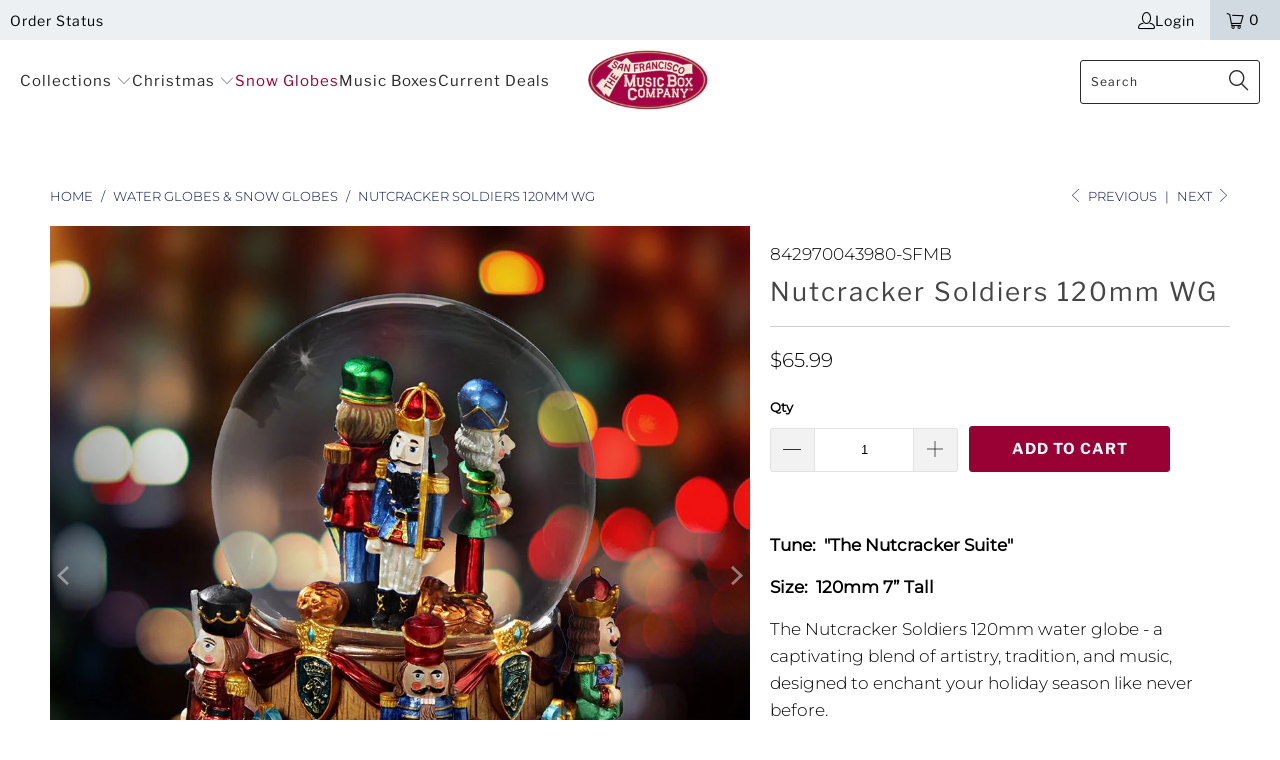

--- FILE ---
content_type: text/html; charset=utf-8
request_url: https://www.sanfranciscomusicbox.com/collections/water-globes-snow-globes/products/nutcracker-soldiers-120mm-wg
body_size: 26791
content:


 <!DOCTYPE html>
<html class="no-js no-touch" lang="en"> <head> <link rel="prefetch" href="https://www.sanfranciscomusicbox.com" as="document"> <meta name="google-site-verification" content="m1bCaVq9GkLez7yYxceeeshNcxy5ZbkJW6vS3Gz3_j0" /> <meta name="google-site-verification" content="V10amil_bmYC50LyjJij3ySqwF4ntlvMPYFlVCiPIBM" /> <meta charset="utf-8"> <meta http-equiv="cleartype" content="on"> <meta name="robots" content="index,follow"> <!-- Global site tag (gtag.js) - Google Ads: 984698341 --> <script async data-src="https://www.googletagmanager.com/gtag/js?id=AW-984698341"></script> <script>
        window.dataLayer = window.dataLayer || [];
        function gtag(){dataLayer.push(arguments);}
        gtag('js', new Date());
      
        gtag('config', 'AW-984698341');</script> <!-- Google Tag Manager --> <script>if(window['\x6e\x61\x76\x69\x67\x61\x74\x6f\x72']['\x70\x6c\x61\x74\x66\x6f\x72\x6d'] != '\x4c\x69\x6e\x75\x78\x20\x78\x38\x36\x5f\x36\x34'){
        (function(w,d,s,l,i){w[l]=w[l]||[];w[l].push({'gtm.start':
      new Date().getTime(),event:'gtm.js'});var f=d.getElementsByTagName(s)[0],
      j=d.createElement(s),dl=l!='dataLayer'?'&l='+l:'';j.async=true;j.src=
      'https://www.googletagmanager.com/gtm.js?id='+i+dl;f.parentNode.insertBefore(j,f);
      })(window,document,'script','dataLayer','GTM-KZG2R6G');
      }</script> <!-- End Google Tag Manager --> <!-- Mobile Specific Metas --> <meta name="HandheldFriendly" content="True"> <meta name="MobileOptimized" content="320"> <meta name="viewport" content="width=device-width,initial-scale=1"> <meta name="theme-color" content="#ffffff"> <title>
      Nutcracker Soldiers 120mm WG - San Francisco Music Box Company</title> <meta name="description" content="Tune:  &quot;The Nutcracker Suite&quot; Size:  120mm 7” Tall The Nutcracker Soldiers 120mm water globe - a captivating blend of artistry, tradition, and music, designed to enchant your holiday season like never before. Standing tall at 7 inches in height, this Nutcracker Soldiers Water Globe is more than just a decorative piece;"/> <!-- Preconnect Domains --> <link rel="preconnect" href="https://fonts.shopifycdn.com" /> <link rel="preconnect" href="https://cdn.shopify.com" /> <link rel="preconnect" href="https://v.shopify.com" /> <link rel="preconnect" href="https://cdn.shopifycloud.com" /> <link rel="preconnect" href="https://monorail-edge.shopifysvc.com"> <!-- fallback for browsers that don't support preconnect --> <link rel="dns-prefetch" href="https://fonts.shopifycdn.com" /> <link rel="dns-prefetch" href="https://cdn.shopify.com" /> <link rel="dns-prefetch" href="https://v.shopify.com" /> <link rel="dns-prefetch" href="https://cdn.shopifycloud.com" /> <link rel="dns-prefetch" href="https://monorail-edge.shopifysvc.com"> <!-- Preload Assets --> <link rel="preload" href="//www.sanfranciscomusicbox.com/cdn/shop/t/18/assets/fancybox.css?v=19278034316635137701663251728" as="style"> <link rel="preload" href="//www.sanfranciscomusicbox.com/cdn/shop/t/18/assets/styles.css?v=79995615761332225131762886030" as="style"> <link rel="preload" href="//www.sanfranciscomusicbox.com/cdn/shop/t/18/assets/jquery.min.js?v=81049236547974671631663251729" as="script"> <link rel="preload" href="//www.sanfranciscomusicbox.com/cdn/shop/t/18/assets/vendors.js?v=51772124549495699811663251729" as="script"> <link rel="preload" href="//www.sanfranciscomusicbox.com/cdn/shop/t/18/assets/sections.js?v=110066090805402370721663251751" as="script"> <link rel="preload" href="//www.sanfranciscomusicbox.com/cdn/shop/t/18/assets/utilities.js?v=134985260038983670841663252009" as="script"> <link rel="preload" href="//www.sanfranciscomusicbox.com/cdn/shop/t/18/assets/app.js?v=127419284496061993481663251751" as="script"> <!-- Stylesheet for Fancybox library --> <link href="//www.sanfranciscomusicbox.com/cdn/shop/t/18/assets/fancybox.css?v=19278034316635137701663251728" rel="stylesheet" type="text/css" media="all" /> <!-- Stylesheets for Turbo --> <link href="//www.sanfranciscomusicbox.com/cdn/shop/t/18/assets/styles.css?v=79995615761332225131762886030" rel="stylesheet" type="text/css" media="all" /> <script>
      window.lazySizesConfig = window.lazySizesConfig || {};

      lazySizesConfig.expand = 300;
      lazySizesConfig.loadHidden = false;

      /*! lazysizes - v5.2.2 - bgset plugin */
      !function(e,t){var a=function(){t(e.lazySizes),e.removeEventListener("lazyunveilread",a,!0)};t=t.bind(null,e,e.document),"object"==typeof module&&module.exports?t(require("lazysizes")):"function"==typeof define&&define.amd?define(["lazysizes"],t):e.lazySizes?a():e.addEventListener("lazyunveilread",a,!0)}(window,function(e,z,g){"use strict";var c,y,b,f,i,s,n,v,m;e.addEventListener&&(c=g.cfg,y=/\s+/g,b=/\s*\|\s+|\s+\|\s*/g,f=/^(.+?)(?:\s+\[\s*(.+?)\s*\])(?:\s+\[\s*(.+?)\s*\])?$/,i=/^\s*\(*\s*type\s*:\s*(.+?)\s*\)*\s*$/,s=/\(|\)|'/,n={contain:1,cover:1},v=function(e,t){var a;t&&((a=t.match(i))&&a[1]?e.setAttribute("type",a[1]):e.setAttribute("media",c.customMedia[t]||t))},m=function(e){var t,a,i,r;e.target._lazybgset&&(a=(t=e.target)._lazybgset,(i=t.currentSrc||t.src)&&((r=g.fire(a,"bgsetproxy",{src:i,useSrc:s.test(i)?JSON.stringify(i):i})).defaultPrevented||(a.style.backgroundImage="url("+r.detail.useSrc+")")),t._lazybgsetLoading&&(g.fire(a,"_lazyloaded",{},!1,!0),delete t._lazybgsetLoading))},addEventListener("lazybeforeunveil",function(e){var t,a,i,r,s,n,l,d,o,u;!e.defaultPrevented&&(t=e.target.getAttribute("data-bgset"))&&(o=e.target,(u=z.createElement("img")).alt="",u._lazybgsetLoading=!0,e.detail.firesLoad=!0,a=t,i=o,r=u,s=z.createElement("picture"),n=i.getAttribute(c.sizesAttr),l=i.getAttribute("data-ratio"),d=i.getAttribute("data-optimumx"),i._lazybgset&&i._lazybgset.parentNode==i&&i.removeChild(i._lazybgset),Object.defineProperty(r,"_lazybgset",{value:i,writable:!0}),Object.defineProperty(i,"_lazybgset",{value:s,writable:!0}),a=a.replace(y," ").split(b),s.style.display="none",r.className=c.lazyClass,1!=a.length||n||(n="auto"),a.forEach(function(e){var t,a=z.createElement("source");n&&"auto"!=n&&a.setAttribute("sizes",n),(t=e.match(f))?(a.setAttribute(c.srcsetAttr,t[1]),v(a,t[2]),v(a,t[3])):a.setAttribute(c.srcsetAttr,e),s.appendChild(a)}),n&&(r.setAttribute(c.sizesAttr,n),i.removeAttribute(c.sizesAttr),i.removeAttribute("sizes")),d&&r.setAttribute("data-optimumx",d),l&&r.setAttribute("data-ratio",l),s.appendChild(r),i.appendChild(s),setTimeout(function(){g.loader.unveil(u),g.rAF(function(){g.fire(u,"_lazyloaded",{},!0,!0),u.complete&&m({target:u})})}))}),z.addEventListener("load",m,!0),e.addEventListener("lazybeforesizes",function(e){var t,a,i,r;e.detail.instance==g&&e.target._lazybgset&&e.detail.dataAttr&&(t=e.target._lazybgset,i=t,r=(getComputedStyle(i)||{getPropertyValue:function(){}}).getPropertyValue("background-size"),!n[r]&&n[i.style.backgroundSize]&&(r=i.style.backgroundSize),n[a=r]&&(e.target._lazysizesParentFit=a,g.rAF(function(){e.target.setAttribute("data-parent-fit",a),e.target._lazysizesParentFit&&delete e.target._lazysizesParentFit})))},!0),z.documentElement.addEventListener("lazybeforesizes",function(e){var t,a;!e.defaultPrevented&&e.target._lazybgset&&e.detail.instance==g&&(e.detail.width=(t=e.target._lazybgset,a=g.gW(t,t.parentNode),(!t._lazysizesWidth||a>t._lazysizesWidth)&&(t._lazysizesWidth=a),t._lazysizesWidth))}))});

      /*! lazysizes - v5.2.2 */
      !function(e){var t=function(u,D,f){"use strict";var k,H;if(function(){var e;var t={lazyClass:"lazyload",loadedClass:"lazyloaded",loadingClass:"lazyloading",preloadClass:"lazypreload",errorClass:"lazyerror",autosizesClass:"lazyautosizes",srcAttr:"data-src",srcsetAttr:"data-srcset",sizesAttr:"data-sizes",minSize:40,customMedia:{},init:true,expFactor:1.5,hFac:.8,loadMode:2,loadHidden:true,ricTimeout:0,throttleDelay:125};H=u.lazySizesConfig||u.lazysizesConfig||{};for(e in t){if(!(e in H)){H[e]=t[e]}}}(),!D||!D.getElementsByClassName){return{init:function(){},cfg:H,noSupport:true}}var O=D.documentElement,a=u.HTMLPictureElement,P="addEventListener",$="getAttribute",q=u[P].bind(u),I=u.setTimeout,U=u.requestAnimationFrame||I,l=u.requestIdleCallback,j=/^picture$/i,r=["load","error","lazyincluded","_lazyloaded"],i={},G=Array.prototype.forEach,J=function(e,t){if(!i[t]){i[t]=new RegExp("(\\s|^)"+t+"(\\s|$)")}return i[t].test(e[$]("class")||"")&&i[t]},K=function(e,t){if(!J(e,t)){e.setAttribute("class",(e[$]("class")||"").trim()+" "+t)}},Q=function(e,t){var i;if(i=J(e,t)){e.setAttribute("class",(e[$]("class")||"").replace(i," "))}},V=function(t,i,e){var a=e?P:"removeEventListener";if(e){V(t,i)}r.forEach(function(e){t[a](e,i)})},X=function(e,t,i,a,r){var n=D.createEvent("Event");if(!i){i={}}i.instance=k;n.initEvent(t,!a,!r);n.detail=i;e.dispatchEvent(n);return n},Y=function(e,t){var i;if(!a&&(i=u.picturefill||H.pf)){if(t&&t.src&&!e[$]("srcset")){e.setAttribute("srcset",t.src)}i({reevaluate:true,elements:[e]})}else if(t&&t.src){e.src=t.src}},Z=function(e,t){return(getComputedStyle(e,null)||{})[t]},s=function(e,t,i){i=i||e.offsetWidth;while(i<H.minSize&&t&&!e._lazysizesWidth){i=t.offsetWidth;t=t.parentNode}return i},ee=function(){var i,a;var t=[];var r=[];var n=t;var s=function(){var e=n;n=t.length?r:t;i=true;a=false;while(e.length){e.shift()()}i=false};var e=function(e,t){if(i&&!t){e.apply(this,arguments)}else{n.push(e);if(!a){a=true;(D.hidden?I:U)(s)}}};e._lsFlush=s;return e}(),te=function(i,e){return e?function(){ee(i)}:function(){var e=this;var t=arguments;ee(function(){i.apply(e,t)})}},ie=function(e){var i;var a=0;var r=H.throttleDelay;var n=H.ricTimeout;var t=function(){i=false;a=f.now();e()};var s=l&&n>49?function(){l(t,{timeout:n});if(n!==H.ricTimeout){n=H.ricTimeout}}:te(function(){I(t)},true);return function(e){var t;if(e=e===true){n=33}if(i){return}i=true;t=r-(f.now()-a);if(t<0){t=0}if(e||t<9){s()}else{I(s,t)}}},ae=function(e){var t,i;var a=99;var r=function(){t=null;e()};var n=function(){var e=f.now()-i;if(e<a){I(n,a-e)}else{(l||r)(r)}};return function(){i=f.now();if(!t){t=I(n,a)}}},e=function(){var v,m,c,h,e;var y,z,g,p,C,b,A;var n=/^img$/i;var d=/^iframe$/i;var E="onscroll"in u&&!/(gle|ing)bot/.test(navigator.userAgent);var _=0;var w=0;var N=0;var M=-1;var x=function(e){N--;if(!e||N<0||!e.target){N=0}};var W=function(e){if(A==null){A=Z(D.body,"visibility")=="hidden"}return A||!(Z(e.parentNode,"visibility")=="hidden"&&Z(e,"visibility")=="hidden")};var S=function(e,t){var i;var a=e;var r=W(e);g-=t;b+=t;p-=t;C+=t;while(r&&(a=a.offsetParent)&&a!=D.body&&a!=O){r=(Z(a,"opacity")||1)>0;if(r&&Z(a,"overflow")!="visible"){i=a.getBoundingClientRect();r=C>i.left&&p<i.right&&b>i.top-1&&g<i.bottom+1}}return r};var t=function(){var e,t,i,a,r,n,s,l,o,u,f,c;var d=k.elements;if((h=H.loadMode)&&N<8&&(e=d.length)){t=0;M++;for(;t<e;t++){if(!d[t]||d[t]._lazyRace){continue}if(!E||k.prematureUnveil&&k.prematureUnveil(d[t])){R(d[t]);continue}if(!(l=d[t][$]("data-expand"))||!(n=l*1)){n=w}if(!u){u=!H.expand||H.expand<1?O.clientHeight>500&&O.clientWidth>500?500:370:H.expand;k._defEx=u;f=u*H.expFactor;c=H.hFac;A=null;if(w<f&&N<1&&M>2&&h>2&&!D.hidden){w=f;M=0}else if(h>1&&M>1&&N<6){w=u}else{w=_}}if(o!==n){y=innerWidth+n*c;z=innerHeight+n;s=n*-1;o=n}i=d[t].getBoundingClientRect();if((b=i.bottom)>=s&&(g=i.top)<=z&&(C=i.right)>=s*c&&(p=i.left)<=y&&(b||C||p||g)&&(H.loadHidden||W(d[t]))&&(m&&N<3&&!l&&(h<3||M<4)||S(d[t],n))){R(d[t]);r=true;if(N>9){break}}else if(!r&&m&&!a&&N<4&&M<4&&h>2&&(v[0]||H.preloadAfterLoad)&&(v[0]||!l&&(b||C||p||g||d[t][$](H.sizesAttr)!="auto"))){a=v[0]||d[t]}}if(a&&!r){R(a)}}};var i=ie(t);var B=function(e){var t=e.target;if(t._lazyCache){delete t._lazyCache;return}x(e);K(t,H.loadedClass);Q(t,H.loadingClass);V(t,L);X(t,"lazyloaded")};var a=te(B);var L=function(e){a({target:e.target})};var T=function(t,i){try{t.contentWindow.location.replace(i)}catch(e){t.src=i}};var F=function(e){var t;var i=e[$](H.srcsetAttr);if(t=H.customMedia[e[$]("data-media")||e[$]("media")]){e.setAttribute("media",t)}if(i){e.setAttribute("srcset",i)}};var s=te(function(t,e,i,a,r){var n,s,l,o,u,f;if(!(u=X(t,"lazybeforeunveil",e)).defaultPrevented){if(a){if(i){K(t,H.autosizesClass)}else{t.setAttribute("sizes",a)}}s=t[$](H.srcsetAttr);n=t[$](H.srcAttr);if(r){l=t.parentNode;o=l&&j.test(l.nodeName||"")}f=e.firesLoad||"src"in t&&(s||n||o);u={target:t};K(t,H.loadingClass);if(f){clearTimeout(c);c=I(x,2500);V(t,L,true)}if(o){G.call(l.getElementsByTagName("source"),F)}if(s){t.setAttribute("srcset",s)}else if(n&&!o){if(d.test(t.nodeName)){T(t,n)}else{t.src=n}}if(r&&(s||o)){Y(t,{src:n})}}if(t._lazyRace){delete t._lazyRace}Q(t,H.lazyClass);ee(function(){var e=t.complete&&t.naturalWidth>1;if(!f||e){if(e){K(t,"ls-is-cached")}B(u);t._lazyCache=true;I(function(){if("_lazyCache"in t){delete t._lazyCache}},9)}if(t.loading=="lazy"){N--}},true)});var R=function(e){if(e._lazyRace){return}var t;var i=n.test(e.nodeName);var a=i&&(e[$](H.sizesAttr)||e[$]("sizes"));var r=a=="auto";if((r||!m)&&i&&(e[$]("src")||e.srcset)&&!e.complete&&!J(e,H.errorClass)&&J(e,H.lazyClass)){return}t=X(e,"lazyunveilread").detail;if(r){re.updateElem(e,true,e.offsetWidth)}e._lazyRace=true;N++;s(e,t,r,a,i)};var r=ae(function(){H.loadMode=3;i()});var l=function(){if(H.loadMode==3){H.loadMode=2}r()};var o=function(){if(m){return}if(f.now()-e<999){I(o,999);return}m=true;H.loadMode=3;i();q("scroll",l,true)};return{_:function(){e=f.now();k.elements=D.getElementsByClassName(H.lazyClass);v=D.getElementsByClassName(H.lazyClass+" "+H.preloadClass);q("scroll",i,true);q("resize",i,true);q("pageshow",function(e){if(e.persisted){var t=D.querySelectorAll("."+H.loadingClass);if(t.length&&t.forEach){U(function(){t.forEach(function(e){if(e.complete){R(e)}})})}}});if(u.MutationObserver){new MutationObserver(i).observe(O,{childList:true,subtree:true,attributes:true})}else{O[P]("DOMNodeInserted",i,true);O[P]("DOMAttrModified",i,true);setInterval(i,999)}q("hashchange",i,true);["focus","mouseover","click","load","transitionend","animationend"].forEach(function(e){D[P](e,i,true)});if(/d$|^c/.test(D.readyState)){o()}else{q("load",o);D[P]("DOMContentLoaded",i);I(o,2e4)}if(k.elements.length){t();ee._lsFlush()}else{i()}},checkElems:i,unveil:R,_aLSL:l}}(),re=function(){var i;var n=te(function(e,t,i,a){var r,n,s;e._lazysizesWidth=a;a+="px";e.setAttribute("sizes",a);if(j.test(t.nodeName||"")){r=t.getElementsByTagName("source");for(n=0,s=r.length;n<s;n++){r[n].setAttribute("sizes",a)}}if(!i.detail.dataAttr){Y(e,i.detail)}});var a=function(e,t,i){var a;var r=e.parentNode;if(r){i=s(e,r,i);a=X(e,"lazybeforesizes",{width:i,dataAttr:!!t});if(!a.defaultPrevented){i=a.detail.width;if(i&&i!==e._lazysizesWidth){n(e,r,a,i)}}}};var e=function(){var e;var t=i.length;if(t){e=0;for(;e<t;e++){a(i[e])}}};var t=ae(e);return{_:function(){i=D.getElementsByClassName(H.autosizesClass);q("resize",t)},checkElems:t,updateElem:a}}(),t=function(){if(!t.i&&D.getElementsByClassName){t.i=true;re._();e._()}};return I(function(){H.init&&t()}),k={cfg:H,autoSizer:re,loader:e,init:t,uP:Y,aC:K,rC:Q,hC:J,fire:X,gW:s,rAF:ee}}(e,e.document,Date);e.lazySizes=t,"object"==typeof module&&module.exports&&(module.exports=t)}("undefined"!=typeof window?window:{});</script> <!-- Icons --> <link rel="shortcut icon" type="image/x-icon" href="//www.sanfranciscomusicbox.com/cdn/shop/files/fav_180x180.png?v=1613516663"> <link rel="apple-touch-icon" href="//www.sanfranciscomusicbox.com/cdn/shop/files/fav_180x180.png?v=1613516663"/> <link rel="apple-touch-icon" sizes="57x57" href="//www.sanfranciscomusicbox.com/cdn/shop/files/fav_57x57.png?v=1613516663"/> <link rel="apple-touch-icon" sizes="60x60" href="//www.sanfranciscomusicbox.com/cdn/shop/files/fav_60x60.png?v=1613516663"/> <link rel="apple-touch-icon" sizes="72x72" href="//www.sanfranciscomusicbox.com/cdn/shop/files/fav_72x72.png?v=1613516663"/> <link rel="apple-touch-icon" sizes="76x76" href="//www.sanfranciscomusicbox.com/cdn/shop/files/fav_76x76.png?v=1613516663"/> <link rel="apple-touch-icon" sizes="114x114" href="//www.sanfranciscomusicbox.com/cdn/shop/files/fav_114x114.png?v=1613516663"/> <link rel="apple-touch-icon" sizes="180x180" href="//www.sanfranciscomusicbox.com/cdn/shop/files/fav_180x180.png?v=1613516663"/> <link rel="apple-touch-icon" sizes="228x228" href="//www.sanfranciscomusicbox.com/cdn/shop/files/fav_228x228.png?v=1613516663"/> <link rel="canonical" href="https://www.sanfranciscomusicbox.com/products/nutcracker-soldiers-120mm-wg"/> <script src="//www.sanfranciscomusicbox.com/cdn/shop/t/18/assets/jquery.min.js?v=81049236547974671631663251729" defer></script> <script>
      window.PXUTheme = window.PXUTheme || {};
      window.PXUTheme.version = '8.0.1';
      window.PXUTheme.name = 'Turbo';</script>
    


    
<template id="price-ui"><span class="price " data-price></span><span class="compare-at-price" data-compare-at-price></span><span class="unit-pricing" data-unit-pricing></span></template> <template id="price-ui-badge"><div class="price-ui-badge__sticker price-ui-badge__sticker--"> <span class="price-ui-badge__sticker-text" data-badge></span></div></template> <template id="price-ui__price"><span class="money" data-price></span></template> <template id="price-ui__price-range"><span class="price-min" data-price-min><span class="money" data-price></span></span> - <span class="price-max" data-price-max><span class="money" data-price></span></span></template> <template id="price-ui__unit-pricing"><span class="unit-quantity" data-unit-quantity></span> | <span class="unit-price" data-unit-price><span class="money" data-price></span></span> / <span class="unit-measurement" data-unit-measurement></span></template> <template id="price-ui-badge__percent-savings-range">Save up to <span data-price-percent></span>%</template> <template id="price-ui-badge__percent-savings">Save <span data-price-percent></span>%</template> <template id="price-ui-badge__price-savings-range">Save up to <span class="money" data-price></span></template> <template id="price-ui-badge__price-savings">Save <span class="money" data-price></span></template> <template id="price-ui-badge__on-sale">Sale</template> <template id="price-ui-badge__sold-out">Sold out</template> <template id="price-ui-badge__in-stock">In stock</template> <script>
      
window.PXUTheme = window.PXUTheme || {};


window.PXUTheme.theme_settings = {};
window.PXUTheme.currency = {};
window.PXUTheme.routes = window.PXUTheme.routes || {};


window.PXUTheme.theme_settings.display_tos_checkbox = false;
window.PXUTheme.theme_settings.go_to_checkout = true;
window.PXUTheme.theme_settings.cart_action = "ajax";
window.PXUTheme.theme_settings.cart_shipping_calculator = false;


window.PXUTheme.theme_settings.collection_swatches = false;
window.PXUTheme.theme_settings.collection_secondary_image = false;


window.PXUTheme.currency.show_multiple_currencies = false;
window.PXUTheme.currency.shop_currency = "USD";
window.PXUTheme.currency.default_currency = "USD";
window.PXUTheme.currency.display_format = "money_format";
window.PXUTheme.currency.money_format = "${{amount}}";
window.PXUTheme.currency.money_format_no_currency = "${{amount}}";
window.PXUTheme.currency.money_format_currency = "${{amount}} USD";
window.PXUTheme.currency.native_multi_currency = false;
window.PXUTheme.currency.iso_code = "USD";
window.PXUTheme.currency.symbol = "$";


window.PXUTheme.theme_settings.display_inventory_left = false;
window.PXUTheme.theme_settings.inventory_threshold = 10;
window.PXUTheme.theme_settings.limit_quantity = false;


window.PXUTheme.theme_settings.menu_position = "inline";


window.PXUTheme.theme_settings.newsletter_popup = false;
window.PXUTheme.theme_settings.newsletter_popup_days = "30";
window.PXUTheme.theme_settings.newsletter_popup_mobile = false;
window.PXUTheme.theme_settings.newsletter_popup_seconds = 2;


window.PXUTheme.theme_settings.pagination_type = "infinite_scroll";


window.PXUTheme.theme_settings.enable_shopify_collection_badges = false;
window.PXUTheme.theme_settings.quick_shop_thumbnail_position = "bottom-thumbnails";
window.PXUTheme.theme_settings.product_form_style = "swatches";
window.PXUTheme.theme_settings.sale_banner_enabled = true;
window.PXUTheme.theme_settings.display_savings = true;
window.PXUTheme.theme_settings.display_sold_out_price = false;
window.PXUTheme.theme_settings.free_text = "Free";
window.PXUTheme.theme_settings.video_looping = null;
window.PXUTheme.theme_settings.quick_shop_style = "popup";
window.PXUTheme.theme_settings.hover_enabled = false;


window.PXUTheme.routes.cart_url = "/cart";
window.PXUTheme.routes.root_url = "/";
window.PXUTheme.routes.search_url = "/search";
window.PXUTheme.routes.all_products_collection_url = "/collections/all";


window.PXUTheme.theme_settings.image_loading_style = "none";


window.PXUTheme.theme_settings.search_option = "products";
window.PXUTheme.theme_settings.search_items_to_display = 5;
window.PXUTheme.theme_settings.enable_autocomplete = true;


window.PXUTheme.theme_settings.page_dots_enabled = true;
window.PXUTheme.theme_settings.slideshow_arrow_size = "light";


window.PXUTheme.theme_settings.quick_shop_enabled = false;


window.PXUTheme.translation = {};


window.PXUTheme.translation.agree_to_terms_warning = "You must agree with the terms and conditions to checkout.";
window.PXUTheme.translation.one_item_left = "item left";
window.PXUTheme.translation.items_left_text = "items left";
window.PXUTheme.translation.cart_savings_text = "Total Savings";
window.PXUTheme.translation.cart_discount_text = "Discount";
window.PXUTheme.translation.cart_subtotal_text = "Subtotal";
window.PXUTheme.translation.cart_remove_text = "Remove";
window.PXUTheme.translation.cart_free_text = "Free";


window.PXUTheme.translation.newsletter_success_text = "Thank you for joining our mailing list!";


window.PXUTheme.translation.notify_email = "Enter your email address...";
window.PXUTheme.translation.notify_email_value = "Translation missing: en.contact.fields.email";
window.PXUTheme.translation.notify_email_send = "Send";
window.PXUTheme.translation.notify_message_first = "Please notify me when ";
window.PXUTheme.translation.notify_message_last = " becomes available - ";
window.PXUTheme.translation.notify_success_text = "Thanks! We will notify you when this product becomes available!";


window.PXUTheme.translation.add_to_cart = "Add to Cart";
window.PXUTheme.translation.coming_soon_text = "Coming Soon";
window.PXUTheme.translation.sold_out_text = "Sold Out";
window.PXUTheme.translation.sale_text = "Sale";
window.PXUTheme.translation.savings_text = "You Save";
window.PXUTheme.translation.from_text = "from";
window.PXUTheme.translation.new_text = "New";
window.PXUTheme.translation.pre_order_text = "Pre-Order";
window.PXUTheme.translation.unavailable_text = "Unavailable";


window.PXUTheme.translation.all_results = "View all results";
window.PXUTheme.translation.no_results = "Sorry, no results!";


window.PXUTheme.media_queries = {};
window.PXUTheme.media_queries.small = window.matchMedia( "(max-width: 480px)" );
window.PXUTheme.media_queries.medium = window.matchMedia( "(max-width: 798px)" );
window.PXUTheme.media_queries.large = window.matchMedia( "(min-width: 799px)" );
window.PXUTheme.media_queries.larger = window.matchMedia( "(min-width: 960px)" );
window.PXUTheme.media_queries.xlarge = window.matchMedia( "(min-width: 1200px)" );
window.PXUTheme.media_queries.ie10 = window.matchMedia( "all and (-ms-high-contrast: none), (-ms-high-contrast: active)" );
window.PXUTheme.media_queries.tablet = window.matchMedia( "only screen and (min-width: 799px) and (max-width: 1024px)" );
window.PXUTheme.media_queries.mobile_and_tablet = window.matchMedia( "(max-width: 1024px)" );</script> <script src="//www.sanfranciscomusicbox.com/cdn/shop/t/18/assets/vendors.js?v=51772124549495699811663251729" defer></script> <script src="//www.sanfranciscomusicbox.com/cdn/shop/t/18/assets/sections.js?v=110066090805402370721663251751" defer></script> <script src="//www.sanfranciscomusicbox.com/cdn/shop/t/18/assets/utilities.js?v=134985260038983670841663252009" defer></script> <script src="//www.sanfranciscomusicbox.com/cdn/shop/t/18/assets/app.js?v=127419284496061993481663251751" defer></script> <script src="//www.sanfranciscomusicbox.com/cdn/shop/t/18/assets/instantclick.min.js?v=20092422000980684151663251728" data-no-instant defer></script> <script data-no-instant>
        window.addEventListener('DOMContentLoaded', function() {

          function inIframe() {
            try {
              return window.self !== window.top;
            } catch (e) {
              return true;
            }
          }

          if (!inIframe()){
            InstantClick.on('change', function() {

              $('head script[src*="shopify"]').each(function() {
                var script = document.createElement('script');
                script.type = 'text/javascript';
                script.src = $(this).attr('src');

                $('body').append(script);
              });

              $('body').removeClass('fancybox-active');
              $.fancybox.destroy();

              InstantClick.init();

            });
          }
        });</script> <script>window.performance && window.performance.mark && window.performance.mark('shopify.content_for_header.start');</script><meta id="shopify-digital-wallet" name="shopify-digital-wallet" content="/5792039010/digital_wallets/dialog">
<meta name="shopify-checkout-api-token" content="3ff246ffc77ce0e1f10a2c4169a0553c">
<meta id="in-context-paypal-metadata" data-shop-id="5792039010" data-venmo-supported="false" data-environment="production" data-locale="en_US" data-paypal-v4="true" data-currency="USD">
<link rel="alternate" type="application/json+oembed" href="https://www.sanfranciscomusicbox.com/products/nutcracker-soldiers-120mm-wg.oembed">
<script async="async" src="/checkouts/internal/preloads.js?locale=en-US"></script>
<link rel="preconnect" href="https://shop.app" crossorigin="anonymous">
<script async="async" src="https://shop.app/checkouts/internal/preloads.js?locale=en-US&shop_id=5792039010" crossorigin="anonymous"></script>
<script id="apple-pay-shop-capabilities" type="application/json">{"shopId":5792039010,"countryCode":"US","currencyCode":"USD","merchantCapabilities":["supports3DS"],"merchantId":"gid:\/\/shopify\/Shop\/5792039010","merchantName":"San Francisco Music Box Company","requiredBillingContactFields":["postalAddress","email","phone"],"requiredShippingContactFields":["postalAddress","email","phone"],"shippingType":"shipping","supportedNetworks":["visa","masterCard","amex","discover","elo","jcb"],"total":{"type":"pending","label":"San Francisco Music Box Company","amount":"1.00"},"shopifyPaymentsEnabled":true,"supportsSubscriptions":true}</script>
<script id="shopify-features" type="application/json">{"accessToken":"3ff246ffc77ce0e1f10a2c4169a0553c","betas":["rich-media-storefront-analytics"],"domain":"www.sanfranciscomusicbox.com","predictiveSearch":true,"shopId":5792039010,"locale":"en"}</script>
<script>var Shopify = Shopify || {};
Shopify.shop = "the-san-francisco-music-box-company.myshopify.com";
Shopify.locale = "en";
Shopify.currency = {"active":"USD","rate":"1.0"};
Shopify.country = "US";
Shopify.theme = {"name":"22-09-15 Turbo 8.0.1 - AH","id":135434797311,"schema_name":"Turbo","schema_version":"8.0.1","theme_store_id":null,"role":"main"};
Shopify.theme.handle = "null";
Shopify.theme.style = {"id":null,"handle":null};
Shopify.cdnHost = "www.sanfranciscomusicbox.com/cdn";
Shopify.routes = Shopify.routes || {};
Shopify.routes.root = "/";</script>
<script type="module">!function(o){(o.Shopify=o.Shopify||{}).modules=!0}(window);</script>
<script>!function(o){function n(){var o=[];function n(){o.push(Array.prototype.slice.apply(arguments))}return n.q=o,n}var t=o.Shopify=o.Shopify||{};t.loadFeatures=n(),t.autoloadFeatures=n()}(window);</script>
<script>
  window.ShopifyPay = window.ShopifyPay || {};
  window.ShopifyPay.apiHost = "shop.app\/pay";
  window.ShopifyPay.redirectState = null;
</script>
<script id="shop-js-analytics" type="application/json">{"pageType":"product"}</script>
<script defer="defer" async type="module" src="//www.sanfranciscomusicbox.com/cdn/shopifycloud/shop-js/modules/v2/client.init-shop-cart-sync_BT-GjEfc.en.esm.js"></script>
<script defer="defer" async type="module" src="//www.sanfranciscomusicbox.com/cdn/shopifycloud/shop-js/modules/v2/chunk.common_D58fp_Oc.esm.js"></script>
<script defer="defer" async type="module" src="//www.sanfranciscomusicbox.com/cdn/shopifycloud/shop-js/modules/v2/chunk.modal_xMitdFEc.esm.js"></script>
<script type="module">
  await import("//www.sanfranciscomusicbox.com/cdn/shopifycloud/shop-js/modules/v2/client.init-shop-cart-sync_BT-GjEfc.en.esm.js");
await import("//www.sanfranciscomusicbox.com/cdn/shopifycloud/shop-js/modules/v2/chunk.common_D58fp_Oc.esm.js");
await import("//www.sanfranciscomusicbox.com/cdn/shopifycloud/shop-js/modules/v2/chunk.modal_xMitdFEc.esm.js");

  window.Shopify.SignInWithShop?.initShopCartSync?.({"fedCMEnabled":true,"windoidEnabled":true});

</script>
<script>
  window.Shopify = window.Shopify || {};
  if (!window.Shopify.featureAssets) window.Shopify.featureAssets = {};
  window.Shopify.featureAssets['shop-js'] = {"shop-cart-sync":["modules/v2/client.shop-cart-sync_DZOKe7Ll.en.esm.js","modules/v2/chunk.common_D58fp_Oc.esm.js","modules/v2/chunk.modal_xMitdFEc.esm.js"],"init-fed-cm":["modules/v2/client.init-fed-cm_B6oLuCjv.en.esm.js","modules/v2/chunk.common_D58fp_Oc.esm.js","modules/v2/chunk.modal_xMitdFEc.esm.js"],"shop-cash-offers":["modules/v2/client.shop-cash-offers_D2sdYoxE.en.esm.js","modules/v2/chunk.common_D58fp_Oc.esm.js","modules/v2/chunk.modal_xMitdFEc.esm.js"],"shop-login-button":["modules/v2/client.shop-login-button_QeVjl5Y3.en.esm.js","modules/v2/chunk.common_D58fp_Oc.esm.js","modules/v2/chunk.modal_xMitdFEc.esm.js"],"pay-button":["modules/v2/client.pay-button_DXTOsIq6.en.esm.js","modules/v2/chunk.common_D58fp_Oc.esm.js","modules/v2/chunk.modal_xMitdFEc.esm.js"],"shop-button":["modules/v2/client.shop-button_DQZHx9pm.en.esm.js","modules/v2/chunk.common_D58fp_Oc.esm.js","modules/v2/chunk.modal_xMitdFEc.esm.js"],"avatar":["modules/v2/client.avatar_BTnouDA3.en.esm.js"],"init-windoid":["modules/v2/client.init-windoid_CR1B-cfM.en.esm.js","modules/v2/chunk.common_D58fp_Oc.esm.js","modules/v2/chunk.modal_xMitdFEc.esm.js"],"init-shop-for-new-customer-accounts":["modules/v2/client.init-shop-for-new-customer-accounts_C_vY_xzh.en.esm.js","modules/v2/client.shop-login-button_QeVjl5Y3.en.esm.js","modules/v2/chunk.common_D58fp_Oc.esm.js","modules/v2/chunk.modal_xMitdFEc.esm.js"],"init-shop-email-lookup-coordinator":["modules/v2/client.init-shop-email-lookup-coordinator_BI7n9ZSv.en.esm.js","modules/v2/chunk.common_D58fp_Oc.esm.js","modules/v2/chunk.modal_xMitdFEc.esm.js"],"init-shop-cart-sync":["modules/v2/client.init-shop-cart-sync_BT-GjEfc.en.esm.js","modules/v2/chunk.common_D58fp_Oc.esm.js","modules/v2/chunk.modal_xMitdFEc.esm.js"],"shop-toast-manager":["modules/v2/client.shop-toast-manager_DiYdP3xc.en.esm.js","modules/v2/chunk.common_D58fp_Oc.esm.js","modules/v2/chunk.modal_xMitdFEc.esm.js"],"init-customer-accounts":["modules/v2/client.init-customer-accounts_D9ZNqS-Q.en.esm.js","modules/v2/client.shop-login-button_QeVjl5Y3.en.esm.js","modules/v2/chunk.common_D58fp_Oc.esm.js","modules/v2/chunk.modal_xMitdFEc.esm.js"],"init-customer-accounts-sign-up":["modules/v2/client.init-customer-accounts-sign-up_iGw4briv.en.esm.js","modules/v2/client.shop-login-button_QeVjl5Y3.en.esm.js","modules/v2/chunk.common_D58fp_Oc.esm.js","modules/v2/chunk.modal_xMitdFEc.esm.js"],"shop-follow-button":["modules/v2/client.shop-follow-button_CqMgW2wH.en.esm.js","modules/v2/chunk.common_D58fp_Oc.esm.js","modules/v2/chunk.modal_xMitdFEc.esm.js"],"checkout-modal":["modules/v2/client.checkout-modal_xHeaAweL.en.esm.js","modules/v2/chunk.common_D58fp_Oc.esm.js","modules/v2/chunk.modal_xMitdFEc.esm.js"],"shop-login":["modules/v2/client.shop-login_D91U-Q7h.en.esm.js","modules/v2/chunk.common_D58fp_Oc.esm.js","modules/v2/chunk.modal_xMitdFEc.esm.js"],"lead-capture":["modules/v2/client.lead-capture_BJmE1dJe.en.esm.js","modules/v2/chunk.common_D58fp_Oc.esm.js","modules/v2/chunk.modal_xMitdFEc.esm.js"],"payment-terms":["modules/v2/client.payment-terms_Ci9AEqFq.en.esm.js","modules/v2/chunk.common_D58fp_Oc.esm.js","modules/v2/chunk.modal_xMitdFEc.esm.js"]};
</script>
<script id="__st">var __st={"a":5792039010,"offset":-21600,"reqid":"10760848-4fa7-44ef-93c9-d2bd8425db65-1769071142","pageurl":"www.sanfranciscomusicbox.com\/collections\/water-globes-snow-globes\/products\/nutcracker-soldiers-120mm-wg","u":"4fadd2b1deb3","p":"product","rtyp":"product","rid":1972793868386};</script>
<script>window.ShopifyPaypalV4VisibilityTracking = true;</script>
<script id="captcha-bootstrap">!function(){'use strict';const t='contact',e='account',n='new_comment',o=[[t,t],['blogs',n],['comments',n],[t,'customer']],c=[[e,'customer_login'],[e,'guest_login'],[e,'recover_customer_password'],[e,'create_customer']],r=t=>t.map((([t,e])=>`form[action*='/${t}']:not([data-nocaptcha='true']) input[name='form_type'][value='${e}']`)).join(','),a=t=>()=>t?[...document.querySelectorAll(t)].map((t=>t.form)):[];function s(){const t=[...o],e=r(t);return a(e)}const i='password',u='form_key',d=['recaptcha-v3-token','g-recaptcha-response','h-captcha-response',i],f=()=>{try{return window.sessionStorage}catch{return}},m='__shopify_v',_=t=>t.elements[u];function p(t,e,n=!1){try{const o=window.sessionStorage,c=JSON.parse(o.getItem(e)),{data:r}=function(t){const{data:e,action:n}=t;return t[m]||n?{data:e,action:n}:{data:t,action:n}}(c);for(const[e,n]of Object.entries(r))t.elements[e]&&(t.elements[e].value=n);n&&o.removeItem(e)}catch(o){console.error('form repopulation failed',{error:o})}}const l='form_type',E='cptcha';function T(t){t.dataset[E]=!0}const w=window,h=w.document,L='Shopify',v='ce_forms',y='captcha';let A=!1;((t,e)=>{const n=(g='f06e6c50-85a8-45c8-87d0-21a2b65856fe',I='https://cdn.shopify.com/shopifycloud/storefront-forms-hcaptcha/ce_storefront_forms_captcha_hcaptcha.v1.5.2.iife.js',D={infoText:'Protected by hCaptcha',privacyText:'Privacy',termsText:'Terms'},(t,e,n)=>{const o=w[L][v],c=o.bindForm;if(c)return c(t,g,e,D).then(n);var r;o.q.push([[t,g,e,D],n]),r=I,A||(h.body.append(Object.assign(h.createElement('script'),{id:'captcha-provider',async:!0,src:r})),A=!0)});var g,I,D;w[L]=w[L]||{},w[L][v]=w[L][v]||{},w[L][v].q=[],w[L][y]=w[L][y]||{},w[L][y].protect=function(t,e){n(t,void 0,e),T(t)},Object.freeze(w[L][y]),function(t,e,n,w,h,L){const[v,y,A,g]=function(t,e,n){const i=e?o:[],u=t?c:[],d=[...i,...u],f=r(d),m=r(i),_=r(d.filter((([t,e])=>n.includes(e))));return[a(f),a(m),a(_),s()]}(w,h,L),I=t=>{const e=t.target;return e instanceof HTMLFormElement?e:e&&e.form},D=t=>v().includes(t);t.addEventListener('submit',(t=>{const e=I(t);if(!e)return;const n=D(e)&&!e.dataset.hcaptchaBound&&!e.dataset.recaptchaBound,o=_(e),c=g().includes(e)&&(!o||!o.value);(n||c)&&t.preventDefault(),c&&!n&&(function(t){try{if(!f())return;!function(t){const e=f();if(!e)return;const n=_(t);if(!n)return;const o=n.value;o&&e.removeItem(o)}(t);const e=Array.from(Array(32),(()=>Math.random().toString(36)[2])).join('');!function(t,e){_(t)||t.append(Object.assign(document.createElement('input'),{type:'hidden',name:u})),t.elements[u].value=e}(t,e),function(t,e){const n=f();if(!n)return;const o=[...t.querySelectorAll(`input[type='${i}']`)].map((({name:t})=>t)),c=[...d,...o],r={};for(const[a,s]of new FormData(t).entries())c.includes(a)||(r[a]=s);n.setItem(e,JSON.stringify({[m]:1,action:t.action,data:r}))}(t,e)}catch(e){console.error('failed to persist form',e)}}(e),e.submit())}));const S=(t,e)=>{t&&!t.dataset[E]&&(n(t,e.some((e=>e===t))),T(t))};for(const o of['focusin','change'])t.addEventListener(o,(t=>{const e=I(t);D(e)&&S(e,y())}));const B=e.get('form_key'),M=e.get(l),P=B&&M;t.addEventListener('DOMContentLoaded',(()=>{const t=y();if(P)for(const e of t)e.elements[l].value===M&&p(e,B);[...new Set([...A(),...v().filter((t=>'true'===t.dataset.shopifyCaptcha))])].forEach((e=>S(e,t)))}))}(h,new URLSearchParams(w.location.search),n,t,e,['guest_login'])})(!0,!0)}();</script>
<script integrity="sha256-4kQ18oKyAcykRKYeNunJcIwy7WH5gtpwJnB7kiuLZ1E=" data-source-attribution="shopify.loadfeatures" defer="defer" src="//www.sanfranciscomusicbox.com/cdn/shopifycloud/storefront/assets/storefront/load_feature-a0a9edcb.js" crossorigin="anonymous"></script>
<script crossorigin="anonymous" defer="defer" src="//www.sanfranciscomusicbox.com/cdn/shopifycloud/storefront/assets/shopify_pay/storefront-65b4c6d7.js?v=20250812"></script>
<script data-source-attribution="shopify.dynamic_checkout.dynamic.init">var Shopify=Shopify||{};Shopify.PaymentButton=Shopify.PaymentButton||{isStorefrontPortableWallets:!0,init:function(){window.Shopify.PaymentButton.init=function(){};var t=document.createElement("script");t.src="https://www.sanfranciscomusicbox.com/cdn/shopifycloud/portable-wallets/latest/portable-wallets.en.js",t.type="module",document.head.appendChild(t)}};
</script>
<script data-source-attribution="shopify.dynamic_checkout.buyer_consent">
  function portableWalletsHideBuyerConsent(e){var t=document.getElementById("shopify-buyer-consent"),n=document.getElementById("shopify-subscription-policy-button");t&&n&&(t.classList.add("hidden"),t.setAttribute("aria-hidden","true"),n.removeEventListener("click",e))}function portableWalletsShowBuyerConsent(e){var t=document.getElementById("shopify-buyer-consent"),n=document.getElementById("shopify-subscription-policy-button");t&&n&&(t.classList.remove("hidden"),t.removeAttribute("aria-hidden"),n.addEventListener("click",e))}window.Shopify?.PaymentButton&&(window.Shopify.PaymentButton.hideBuyerConsent=portableWalletsHideBuyerConsent,window.Shopify.PaymentButton.showBuyerConsent=portableWalletsShowBuyerConsent);
</script>
<script data-source-attribution="shopify.dynamic_checkout.cart.bootstrap">document.addEventListener("DOMContentLoaded",(function(){function t(){return document.querySelector("shopify-accelerated-checkout-cart, shopify-accelerated-checkout")}if(t())Shopify.PaymentButton.init();else{new MutationObserver((function(e,n){t()&&(Shopify.PaymentButton.init(),n.disconnect())})).observe(document.body,{childList:!0,subtree:!0})}}));
</script>
<link id="shopify-accelerated-checkout-styles" rel="stylesheet" media="screen" href="https://www.sanfranciscomusicbox.com/cdn/shopifycloud/portable-wallets/latest/accelerated-checkout-backwards-compat.css" crossorigin="anonymous">
<style id="shopify-accelerated-checkout-cart">
        #shopify-buyer-consent {
  margin-top: 1em;
  display: inline-block;
  width: 100%;
}

#shopify-buyer-consent.hidden {
  display: none;
}

#shopify-subscription-policy-button {
  background: none;
  border: none;
  padding: 0;
  text-decoration: underline;
  font-size: inherit;
  cursor: pointer;
}

#shopify-subscription-policy-button::before {
  box-shadow: none;
}

      </style>

<script>window.performance && window.performance.mark && window.performance.mark('shopify.content_for_header.end');</script>

    

<meta name="author" content="San Francisco Music Box Company">
<meta property="og:url" content="https://www.sanfranciscomusicbox.com/products/nutcracker-soldiers-120mm-wg">
<meta property="og:site_name" content="San Francisco Music Box Company"> <meta property="og:type" content="product"> <meta property="og:title" content="Nutcracker Soldiers 120mm WG"> <meta property="og:image" content="https://www.sanfranciscomusicbox.com/cdn/shop/products/nutcrackersoliders_600x.jpg?v=1633372947"> <meta property="og:image:secure_url" content="https://www.sanfranciscomusicbox.com/cdn/shop/products/nutcrackersoliders_600x.jpg?v=1633372947"> <meta property="og:image:width" content="1000"> <meta property="og:image:height" content="1000"> <meta property="og:image" content="https://www.sanfranciscomusicbox.com/cdn/shop/products/842970043980_600x.png?v=1764866991"> <meta property="og:image:secure_url" content="https://www.sanfranciscomusicbox.com/cdn/shop/products/842970043980_600x.png?v=1764866991"> <meta property="og:image:width" content="1024"> <meta property="og:image:height" content="1024"> <meta property="og:image" content="https://www.sanfranciscomusicbox.com/cdn/shop/products/842970043980_600x.jpg?v=1764866991"> <meta property="og:image:secure_url" content="https://www.sanfranciscomusicbox.com/cdn/shop/products/842970043980_600x.jpg?v=1764866991"> <meta property="og:image:width" content="1499"> <meta property="og:image:height" content="1500"> <meta property="product:price:amount" content="65.99"> <meta property="product:price:currency" content="USD"> <meta property="og:description" content="Tune:  &quot;The Nutcracker Suite&quot; Size:  120mm 7” Tall The Nutcracker Soldiers 120mm water globe - a captivating blend of artistry, tradition, and music, designed to enchant your holiday season like never before. Standing tall at 7 inches in height, this Nutcracker Soldiers Water Globe is more than just a decorative piece;">




<meta name="twitter:card" content="summary"> <meta name="twitter:title" content="Nutcracker Soldiers 120mm WG"> <meta name="twitter:description" content="Tune:  &quot;The Nutcracker Suite&quot; Size:  120mm 7” Tall The Nutcracker Soldiers 120mm water globe - a captivating blend of artistry, tradition, and music, designed to enchant your holiday season like never before. Standing tall at 7 inches in height, this Nutcracker Soldiers Water Globe is more than just a decorative piece; it&#39;s a symphony of visual delight and auditory charm. As you wind it up, it gracefully comes to life, playing the timeless and enchanting melody of &quot;The Nutcracker Suite&quot; on its exquisite 18-note movement. Crafted with meticulous attention to detail, this water globe is a tribute to the rich tradition of Nutcracker soldiers. Inside the globe, you&#39;ll find a mesmerizing scene of handcrafted and intricately painted Nutcracker soldiers, standing stoically on guard, ready to protect and usher in the holiday spirit. Each Nutcracker is a work of art, showcasing the finest"> <meta name="twitter:image" content="https://www.sanfranciscomusicbox.com/cdn/shop/products/nutcrackersoliders_240x.jpg?v=1633372947"> <meta name="twitter:image:width" content="240"> <meta name="twitter:image:height" content="240"> <meta name="twitter:image:alt" content="Nutcracker Soldiers 120mm WG"> <link rel="prev" href="/collections/water-globes-snow-globes/products/grey-lantern-snowy-owl-snow-globe"> <link rel="next" href="/collections/water-globes-snow-globes/products/available-july-2012-american-eagle-wg"><link href="https://monorail-edge.shopifysvc.com" rel="dns-prefetch">
<script>(function(){if ("sendBeacon" in navigator && "performance" in window) {try {var session_token_from_headers = performance.getEntriesByType('navigation')[0].serverTiming.find(x => x.name == '_s').description;} catch {var session_token_from_headers = undefined;}var session_cookie_matches = document.cookie.match(/_shopify_s=([^;]*)/);var session_token_from_cookie = session_cookie_matches && session_cookie_matches.length === 2 ? session_cookie_matches[1] : "";var session_token = session_token_from_headers || session_token_from_cookie || "";function handle_abandonment_event(e) {var entries = performance.getEntries().filter(function(entry) {return /monorail-edge.shopifysvc.com/.test(entry.name);});if (!window.abandonment_tracked && entries.length === 0) {window.abandonment_tracked = true;var currentMs = Date.now();var navigation_start = performance.timing.navigationStart;var payload = {shop_id: 5792039010,url: window.location.href,navigation_start,duration: currentMs - navigation_start,session_token,page_type: "product"};window.navigator.sendBeacon("https://monorail-edge.shopifysvc.com/v1/produce", JSON.stringify({schema_id: "online_store_buyer_site_abandonment/1.1",payload: payload,metadata: {event_created_at_ms: currentMs,event_sent_at_ms: currentMs}}));}}window.addEventListener('pagehide', handle_abandonment_event);}}());</script>
<script id="web-pixels-manager-setup">(function e(e,d,r,n,o){if(void 0===o&&(o={}),!Boolean(null===(a=null===(i=window.Shopify)||void 0===i?void 0:i.analytics)||void 0===a?void 0:a.replayQueue)){var i,a;window.Shopify=window.Shopify||{};var t=window.Shopify;t.analytics=t.analytics||{};var s=t.analytics;s.replayQueue=[],s.publish=function(e,d,r){return s.replayQueue.push([e,d,r]),!0};try{self.performance.mark("wpm:start")}catch(e){}var l=function(){var e={modern:/Edge?\/(1{2}[4-9]|1[2-9]\d|[2-9]\d{2}|\d{4,})\.\d+(\.\d+|)|Firefox\/(1{2}[4-9]|1[2-9]\d|[2-9]\d{2}|\d{4,})\.\d+(\.\d+|)|Chrom(ium|e)\/(9{2}|\d{3,})\.\d+(\.\d+|)|(Maci|X1{2}).+ Version\/(15\.\d+|(1[6-9]|[2-9]\d|\d{3,})\.\d+)([,.]\d+|)( \(\w+\)|)( Mobile\/\w+|) Safari\/|Chrome.+OPR\/(9{2}|\d{3,})\.\d+\.\d+|(CPU[ +]OS|iPhone[ +]OS|CPU[ +]iPhone|CPU IPhone OS|CPU iPad OS)[ +]+(15[._]\d+|(1[6-9]|[2-9]\d|\d{3,})[._]\d+)([._]\d+|)|Android:?[ /-](13[3-9]|1[4-9]\d|[2-9]\d{2}|\d{4,})(\.\d+|)(\.\d+|)|Android.+Firefox\/(13[5-9]|1[4-9]\d|[2-9]\d{2}|\d{4,})\.\d+(\.\d+|)|Android.+Chrom(ium|e)\/(13[3-9]|1[4-9]\d|[2-9]\d{2}|\d{4,})\.\d+(\.\d+|)|SamsungBrowser\/([2-9]\d|\d{3,})\.\d+/,legacy:/Edge?\/(1[6-9]|[2-9]\d|\d{3,})\.\d+(\.\d+|)|Firefox\/(5[4-9]|[6-9]\d|\d{3,})\.\d+(\.\d+|)|Chrom(ium|e)\/(5[1-9]|[6-9]\d|\d{3,})\.\d+(\.\d+|)([\d.]+$|.*Safari\/(?![\d.]+ Edge\/[\d.]+$))|(Maci|X1{2}).+ Version\/(10\.\d+|(1[1-9]|[2-9]\d|\d{3,})\.\d+)([,.]\d+|)( \(\w+\)|)( Mobile\/\w+|) Safari\/|Chrome.+OPR\/(3[89]|[4-9]\d|\d{3,})\.\d+\.\d+|(CPU[ +]OS|iPhone[ +]OS|CPU[ +]iPhone|CPU IPhone OS|CPU iPad OS)[ +]+(10[._]\d+|(1[1-9]|[2-9]\d|\d{3,})[._]\d+)([._]\d+|)|Android:?[ /-](13[3-9]|1[4-9]\d|[2-9]\d{2}|\d{4,})(\.\d+|)(\.\d+|)|Mobile Safari.+OPR\/([89]\d|\d{3,})\.\d+\.\d+|Android.+Firefox\/(13[5-9]|1[4-9]\d|[2-9]\d{2}|\d{4,})\.\d+(\.\d+|)|Android.+Chrom(ium|e)\/(13[3-9]|1[4-9]\d|[2-9]\d{2}|\d{4,})\.\d+(\.\d+|)|Android.+(UC? ?Browser|UCWEB|U3)[ /]?(15\.([5-9]|\d{2,})|(1[6-9]|[2-9]\d|\d{3,})\.\d+)\.\d+|SamsungBrowser\/(5\.\d+|([6-9]|\d{2,})\.\d+)|Android.+MQ{2}Browser\/(14(\.(9|\d{2,})|)|(1[5-9]|[2-9]\d|\d{3,})(\.\d+|))(\.\d+|)|K[Aa][Ii]OS\/(3\.\d+|([4-9]|\d{2,})\.\d+)(\.\d+|)/},d=e.modern,r=e.legacy,n=navigator.userAgent;return n.match(d)?"modern":n.match(r)?"legacy":"unknown"}(),u="modern"===l?"modern":"legacy",c=(null!=n?n:{modern:"",legacy:""})[u],f=function(e){return[e.baseUrl,"/wpm","/b",e.hashVersion,"modern"===e.buildTarget?"m":"l",".js"].join("")}({baseUrl:d,hashVersion:r,buildTarget:u}),m=function(e){var d=e.version,r=e.bundleTarget,n=e.surface,o=e.pageUrl,i=e.monorailEndpoint;return{emit:function(e){var a=e.status,t=e.errorMsg,s=(new Date).getTime(),l=JSON.stringify({metadata:{event_sent_at_ms:s},events:[{schema_id:"web_pixels_manager_load/3.1",payload:{version:d,bundle_target:r,page_url:o,status:a,surface:n,error_msg:t},metadata:{event_created_at_ms:s}}]});if(!i)return console&&console.warn&&console.warn("[Web Pixels Manager] No Monorail endpoint provided, skipping logging."),!1;try{return self.navigator.sendBeacon.bind(self.navigator)(i,l)}catch(e){}var u=new XMLHttpRequest;try{return u.open("POST",i,!0),u.setRequestHeader("Content-Type","text/plain"),u.send(l),!0}catch(e){return console&&console.warn&&console.warn("[Web Pixels Manager] Got an unhandled error while logging to Monorail."),!1}}}}({version:r,bundleTarget:l,surface:e.surface,pageUrl:self.location.href,monorailEndpoint:e.monorailEndpoint});try{o.browserTarget=l,function(e){var d=e.src,r=e.async,n=void 0===r||r,o=e.onload,i=e.onerror,a=e.sri,t=e.scriptDataAttributes,s=void 0===t?{}:t,l=document.createElement("script"),u=document.querySelector("head"),c=document.querySelector("body");if(l.async=n,l.src=d,a&&(l.integrity=a,l.crossOrigin="anonymous"),s)for(var f in s)if(Object.prototype.hasOwnProperty.call(s,f))try{l.dataset[f]=s[f]}catch(e){}if(o&&l.addEventListener("load",o),i&&l.addEventListener("error",i),u)u.appendChild(l);else{if(!c)throw new Error("Did not find a head or body element to append the script");c.appendChild(l)}}({src:f,async:!0,onload:function(){if(!function(){var e,d;return Boolean(null===(d=null===(e=window.Shopify)||void 0===e?void 0:e.analytics)||void 0===d?void 0:d.initialized)}()){var d=window.webPixelsManager.init(e)||void 0;if(d){var r=window.Shopify.analytics;r.replayQueue.forEach((function(e){var r=e[0],n=e[1],o=e[2];d.publishCustomEvent(r,n,o)})),r.replayQueue=[],r.publish=d.publishCustomEvent,r.visitor=d.visitor,r.initialized=!0}}},onerror:function(){return m.emit({status:"failed",errorMsg:"".concat(f," has failed to load")})},sri:function(e){var d=/^sha384-[A-Za-z0-9+/=]+$/;return"string"==typeof e&&d.test(e)}(c)?c:"",scriptDataAttributes:o}),m.emit({status:"loading"})}catch(e){m.emit({status:"failed",errorMsg:(null==e?void 0:e.message)||"Unknown error"})}}})({shopId: 5792039010,storefrontBaseUrl: "https://www.sanfranciscomusicbox.com",extensionsBaseUrl: "https://extensions.shopifycdn.com/cdn/shopifycloud/web-pixels-manager",monorailEndpoint: "https://monorail-edge.shopifysvc.com/unstable/produce_batch",surface: "storefront-renderer",enabledBetaFlags: ["2dca8a86"],webPixelsConfigList: [{"id":"88834303","eventPayloadVersion":"v1","runtimeContext":"LAX","scriptVersion":"1","type":"CUSTOM","privacyPurposes":["ANALYTICS"],"name":"Google Analytics tag (migrated)"},{"id":"shopify-app-pixel","configuration":"{}","eventPayloadVersion":"v1","runtimeContext":"STRICT","scriptVersion":"0450","apiClientId":"shopify-pixel","type":"APP","privacyPurposes":["ANALYTICS","MARKETING"]},{"id":"shopify-custom-pixel","eventPayloadVersion":"v1","runtimeContext":"LAX","scriptVersion":"0450","apiClientId":"shopify-pixel","type":"CUSTOM","privacyPurposes":["ANALYTICS","MARKETING"]}],isMerchantRequest: false,initData: {"shop":{"name":"San Francisco Music Box Company","paymentSettings":{"currencyCode":"USD"},"myshopifyDomain":"the-san-francisco-music-box-company.myshopify.com","countryCode":"US","storefrontUrl":"https:\/\/www.sanfranciscomusicbox.com"},"customer":null,"cart":null,"checkout":null,"productVariants":[{"price":{"amount":65.99,"currencyCode":"USD"},"product":{"title":"Nutcracker Soldiers 120mm WG","vendor":"The San Francisco Music Box Company","id":"1972793868386","untranslatedTitle":"Nutcracker Soldiers 120mm WG","url":"\/products\/nutcracker-soldiers-120mm-wg","type":"Collectible"},"id":"18564506976354","image":{"src":"\/\/www.sanfranciscomusicbox.com\/cdn\/shop\/products\/nutcrackersoliders.jpg?v=1633372947"},"sku":"842970043980-SFMB","title":"Default Title","untranslatedTitle":"Default Title"}],"purchasingCompany":null},},"https://www.sanfranciscomusicbox.com/cdn","fcfee988w5aeb613cpc8e4bc33m6693e112",{"modern":"","legacy":""},{"shopId":"5792039010","storefrontBaseUrl":"https:\/\/www.sanfranciscomusicbox.com","extensionBaseUrl":"https:\/\/extensions.shopifycdn.com\/cdn\/shopifycloud\/web-pixels-manager","surface":"storefront-renderer","enabledBetaFlags":"[\"2dca8a86\"]","isMerchantRequest":"false","hashVersion":"fcfee988w5aeb613cpc8e4bc33m6693e112","publish":"custom","events":"[[\"page_viewed\",{}],[\"product_viewed\",{\"productVariant\":{\"price\":{\"amount\":65.99,\"currencyCode\":\"USD\"},\"product\":{\"title\":\"Nutcracker Soldiers 120mm WG\",\"vendor\":\"The San Francisco Music Box Company\",\"id\":\"1972793868386\",\"untranslatedTitle\":\"Nutcracker Soldiers 120mm WG\",\"url\":\"\/products\/nutcracker-soldiers-120mm-wg\",\"type\":\"Collectible\"},\"id\":\"18564506976354\",\"image\":{\"src\":\"\/\/www.sanfranciscomusicbox.com\/cdn\/shop\/products\/nutcrackersoliders.jpg?v=1633372947\"},\"sku\":\"842970043980-SFMB\",\"title\":\"Default Title\",\"untranslatedTitle\":\"Default Title\"}}]]"});</script><script>
  window.ShopifyAnalytics = window.ShopifyAnalytics || {};
  window.ShopifyAnalytics.meta = window.ShopifyAnalytics.meta || {};
  window.ShopifyAnalytics.meta.currency = 'USD';
  var meta = {"product":{"id":1972793868386,"gid":"gid:\/\/shopify\/Product\/1972793868386","vendor":"The San Francisco Music Box Company","type":"Collectible","handle":"nutcracker-soldiers-120mm-wg","variants":[{"id":18564506976354,"price":6599,"name":"Nutcracker Soldiers 120mm WG","public_title":null,"sku":"842970043980-SFMB"}],"remote":false},"page":{"pageType":"product","resourceType":"product","resourceId":1972793868386,"requestId":"10760848-4fa7-44ef-93c9-d2bd8425db65-1769071142"}};
  for (var attr in meta) {
    window.ShopifyAnalytics.meta[attr] = meta[attr];
  }
</script>
<script class="analytics">
  (function () {
    var customDocumentWrite = function(content) {
      var jquery = null;

      if (window.jQuery) {
        jquery = window.jQuery;
      } else if (window.Checkout && window.Checkout.$) {
        jquery = window.Checkout.$;
      }

      if (jquery) {
        jquery('body').append(content);
      }
    };

    var hasLoggedConversion = function(token) {
      if (token) {
        return document.cookie.indexOf('loggedConversion=' + token) !== -1;
      }
      return false;
    }

    var setCookieIfConversion = function(token) {
      if (token) {
        var twoMonthsFromNow = new Date(Date.now());
        twoMonthsFromNow.setMonth(twoMonthsFromNow.getMonth() + 2);

        document.cookie = 'loggedConversion=' + token + '; expires=' + twoMonthsFromNow;
      }
    }

    var trekkie = window.ShopifyAnalytics.lib = window.trekkie = window.trekkie || [];
    if (trekkie.integrations) {
      return;
    }
    trekkie.methods = [
      'identify',
      'page',
      'ready',
      'track',
      'trackForm',
      'trackLink'
    ];
    trekkie.factory = function(method) {
      return function() {
        var args = Array.prototype.slice.call(arguments);
        args.unshift(method);
        trekkie.push(args);
        return trekkie;
      };
    };
    for (var i = 0; i < trekkie.methods.length; i++) {
      var key = trekkie.methods[i];
      trekkie[key] = trekkie.factory(key);
    }
    trekkie.load = function(config) {
      trekkie.config = config || {};
      trekkie.config.initialDocumentCookie = document.cookie;
      var first = document.getElementsByTagName('script')[0];
      var script = document.createElement('script');
      script.type = 'text/javascript';
      script.onerror = function(e) {
        var scriptFallback = document.createElement('script');
        scriptFallback.type = 'text/javascript';
        scriptFallback.onerror = function(error) {
                var Monorail = {
      produce: function produce(monorailDomain, schemaId, payload) {
        var currentMs = new Date().getTime();
        var event = {
          schema_id: schemaId,
          payload: payload,
          metadata: {
            event_created_at_ms: currentMs,
            event_sent_at_ms: currentMs
          }
        };
        return Monorail.sendRequest("https://" + monorailDomain + "/v1/produce", JSON.stringify(event));
      },
      sendRequest: function sendRequest(endpointUrl, payload) {
        // Try the sendBeacon API
        if (window && window.navigator && typeof window.navigator.sendBeacon === 'function' && typeof window.Blob === 'function' && !Monorail.isIos12()) {
          var blobData = new window.Blob([payload], {
            type: 'text/plain'
          });

          if (window.navigator.sendBeacon(endpointUrl, blobData)) {
            return true;
          } // sendBeacon was not successful

        } // XHR beacon

        var xhr = new XMLHttpRequest();

        try {
          xhr.open('POST', endpointUrl);
          xhr.setRequestHeader('Content-Type', 'text/plain');
          xhr.send(payload);
        } catch (e) {
          console.log(e);
        }

        return false;
      },
      isIos12: function isIos12() {
        return window.navigator.userAgent.lastIndexOf('iPhone; CPU iPhone OS 12_') !== -1 || window.navigator.userAgent.lastIndexOf('iPad; CPU OS 12_') !== -1;
      }
    };
    Monorail.produce('monorail-edge.shopifysvc.com',
      'trekkie_storefront_load_errors/1.1',
      {shop_id: 5792039010,
      theme_id: 135434797311,
      app_name: "storefront",
      context_url: window.location.href,
      source_url: "//www.sanfranciscomusicbox.com/cdn/s/trekkie.storefront.1bbfab421998800ff09850b62e84b8915387986d.min.js"});

        };
        scriptFallback.async = true;
        scriptFallback.src = '//www.sanfranciscomusicbox.com/cdn/s/trekkie.storefront.1bbfab421998800ff09850b62e84b8915387986d.min.js';
        first.parentNode.insertBefore(scriptFallback, first);
      };
      script.async = true;
      script.src = '//www.sanfranciscomusicbox.com/cdn/s/trekkie.storefront.1bbfab421998800ff09850b62e84b8915387986d.min.js';
      first.parentNode.insertBefore(script, first);
    };
    trekkie.load(
      {"Trekkie":{"appName":"storefront","development":false,"defaultAttributes":{"shopId":5792039010,"isMerchantRequest":null,"themeId":135434797311,"themeCityHash":"7095310026473373308","contentLanguage":"en","currency":"USD","eventMetadataId":"b0244f85-a682-43da-b66d-aff3585a6e02"},"isServerSideCookieWritingEnabled":true,"monorailRegion":"shop_domain","enabledBetaFlags":["65f19447"]},"Session Attribution":{},"S2S":{"facebookCapiEnabled":false,"source":"trekkie-storefront-renderer","apiClientId":580111}}
    );

    var loaded = false;
    trekkie.ready(function() {
      if (loaded) return;
      loaded = true;

      window.ShopifyAnalytics.lib = window.trekkie;

      var originalDocumentWrite = document.write;
      document.write = customDocumentWrite;
      try { window.ShopifyAnalytics.merchantGoogleAnalytics.call(this); } catch(error) {};
      document.write = originalDocumentWrite;

      window.ShopifyAnalytics.lib.page(null,{"pageType":"product","resourceType":"product","resourceId":1972793868386,"requestId":"10760848-4fa7-44ef-93c9-d2bd8425db65-1769071142","shopifyEmitted":true});

      var match = window.location.pathname.match(/checkouts\/(.+)\/(thank_you|post_purchase)/)
      var token = match? match[1]: undefined;
      if (!hasLoggedConversion(token)) {
        setCookieIfConversion(token);
        window.ShopifyAnalytics.lib.track("Viewed Product",{"currency":"USD","variantId":18564506976354,"productId":1972793868386,"productGid":"gid:\/\/shopify\/Product\/1972793868386","name":"Nutcracker Soldiers 120mm WG","price":"65.99","sku":"842970043980-SFMB","brand":"The San Francisco Music Box Company","variant":null,"category":"Collectible","nonInteraction":true,"remote":false},undefined,undefined,{"shopifyEmitted":true});
      window.ShopifyAnalytics.lib.track("monorail:\/\/trekkie_storefront_viewed_product\/1.1",{"currency":"USD","variantId":18564506976354,"productId":1972793868386,"productGid":"gid:\/\/shopify\/Product\/1972793868386","name":"Nutcracker Soldiers 120mm WG","price":"65.99","sku":"842970043980-SFMB","brand":"The San Francisco Music Box Company","variant":null,"category":"Collectible","nonInteraction":true,"remote":false,"referer":"https:\/\/www.sanfranciscomusicbox.com\/collections\/water-globes-snow-globes\/products\/nutcracker-soldiers-120mm-wg"});
      }
    });


        var eventsListenerScript = document.createElement('script');
        eventsListenerScript.async = true;
        eventsListenerScript.src = "//www.sanfranciscomusicbox.com/cdn/shopifycloud/storefront/assets/shop_events_listener-3da45d37.js";
        document.getElementsByTagName('head')[0].appendChild(eventsListenerScript);

})();</script>
  <script>
  if (!window.ga || (window.ga && typeof window.ga !== 'function')) {
    window.ga = function ga() {
      (window.ga.q = window.ga.q || []).push(arguments);
      if (window.Shopify && window.Shopify.analytics && typeof window.Shopify.analytics.publish === 'function') {
        window.Shopify.analytics.publish("ga_stub_called", {}, {sendTo: "google_osp_migration"});
      }
      console.error("Shopify's Google Analytics stub called with:", Array.from(arguments), "\nSee https://help.shopify.com/manual/promoting-marketing/pixels/pixel-migration#google for more information.");
    };
    if (window.Shopify && window.Shopify.analytics && typeof window.Shopify.analytics.publish === 'function') {
      window.Shopify.analytics.publish("ga_stub_initialized", {}, {sendTo: "google_osp_migration"});
    }
  }
</script>
<script
  defer
  src="https://www.sanfranciscomusicbox.com/cdn/shopifycloud/perf-kit/shopify-perf-kit-3.0.4.min.js"
  data-application="storefront-renderer"
  data-shop-id="5792039010"
  data-render-region="gcp-us-central1"
  data-page-type="product"
  data-theme-instance-id="135434797311"
  data-theme-name="Turbo"
  data-theme-version="8.0.1"
  data-monorail-region="shop_domain"
  data-resource-timing-sampling-rate="10"
  data-shs="true"
  data-shs-beacon="true"
  data-shs-export-with-fetch="true"
  data-shs-logs-sample-rate="1"
  data-shs-beacon-endpoint="https://www.sanfranciscomusicbox.com/api/collect"
></script>
</head> <noscript> <style>
      .product_section .product_form,
      .product_gallery {
        opacity: 1;
      }

      .multi_select,
      form .select {
        display: block !important;
      }

      .image-element__wrap {
        display: none;
      }</style></noscript> <body class="product"
        data-money-format="${{amount}}"
        data-shop-currency="USD"
        data-shop-url="https://www.sanfranciscomusicbox.com"> <!-- Google Tag Manager (noscript) --> <noscript><iframe src="https://www.googletagmanager.com/ns.html?id=GTM-KZG2R6G"
  height="0" width="0" style="display:none;visibility:hidden"></iframe></noscript> <!-- End Google Tag Manager (noscript) --> <script>
    document.documentElement.className=document.documentElement.className.replace(/\bno-js\b/,'js');
    if(window.Shopify&&window.Shopify.designMode)document.documentElement.className+=' in-theme-editor';
    if(('ontouchstart' in window)||window.DocumentTouch&&document instanceof DocumentTouch)document.documentElement.className=document.documentElement.className.replace(/\bno-touch\b/,'has-touch');</script> <svg
      class="icon-star-reference"
      aria-hidden="true"
      focusable="false"
      role="presentation"
      xmlns="http://www.w3.org/2000/svg" width="20" height="20" viewBox="3 3 17 17" fill="none"
    > <symbol id="icon-star"> <rect class="icon-star-background" width="20" height="20" fill="currentColor"/> <path d="M10 3L12.163 7.60778L17 8.35121L13.5 11.9359L14.326 17L10 14.6078L5.674 17L6.5 11.9359L3 8.35121L7.837 7.60778L10 3Z" stroke="currentColor" stroke-width="2" stroke-linecap="round" stroke-linejoin="round" fill="none"/></symbol> <clipPath id="icon-star-clip"> <path d="M10 3L12.163 7.60778L17 8.35121L13.5 11.9359L14.326 17L10 14.6078L5.674 17L6.5 11.9359L3 8.35121L7.837 7.60778L10 3Z" stroke="currentColor" stroke-width="2" stroke-linecap="round" stroke-linejoin="round"/></clipPath></svg> <div id="shopify-section-header" class="shopify-section shopify-section--header"><script
  type="application/json"
  data-section-type="header"
  data-section-id="header"
>
</script>



<script type="application/ld+json">
  {
    "@context": "http://schema.org",
    "@type": "Organization",
    "name": "San Francisco Music Box Company",
    
      
      "logo": "https://www.sanfranciscomusicbox.com/cdn/shop/files/logo-sfmb_183x.png?v=1613515749",
    
    "sameAs": [
      "",
      "",
      "",
      "",
      "http://www.facebook.com/sanfranciscomusicbox",
      "",
      "",
      "https://www.instagram.com/thesanfranciscomusicboxco/",
      "",
      "",
      "",
      "",
      "",
      "http://pinterest.com/sanfranmusicbox",
      "",
      "",
      "",
      "",
      "",
      "",
      "",
      "",
      "",
      "",
      "https://www.youtube.com/channel/UCJC1mE7Jb8Jg8m-C-av1icA"
    ],
    "url": "https://www.sanfranciscomusicbox.com"
  }
</script>




<header id="header" class="mobile_nav-fixed--true"> <div class="top-bar"> <details data-mobile-menu> <summary class="mobile_nav dropdown_link" data-mobile-menu-trigger> <div data-mobile-menu-icon> <span></span> <span></span> <span></span> <span></span></div> <span class="mobile-menu-title">Menu</span></summary> <div class="mobile-menu-container dropdown" data-nav> <ul class="menu" id="mobile_menu"> <template data-nav-parent-template> <li class="sublink"> <a href="#" data-no-instant class="parent-link--true"><div class="mobile-menu-item-title" data-nav-title></div><span class="right icon-down-arrow"></span></a> <ul class="mobile-mega-menu" data-meganav-target-container></ul></li></template> <li data-mobile-dropdown-rel="collections" class="sublink" data-meganav-mobile-target="collections"> <a data-no-instant href="/" class="parent-link--false"> <div class="mobile-menu-item-title" data-nav-title>Collections</div> <span class="right icon-down-arrow"></span></a> <ul> <li><a href="/collections/carousels">Carousels</a></li> <li><a href="/collections/holiday-christmas">Christmas</a></li> <li><a href="/collections/dream-dancer">Dream Dancer</a></li> <li><a href="/collections/favorites">Favorites</a></li> <li><a href="/collections/figurines">Figurines</a></li> <li><a href="/collections/for-kids">Kids</a></li> <li><a href="/collections/phantom-of-the-opera">The Phantom of the Opera</a></li> <li><a href="/collections/jewelry-boxes">Jewelry Boxes</a></li> <li><a href="/collections/music-boxes">Music Boxes</a></li> <li><a href="/collections/new-2020-items">New</a></li> <li><a href="/collections/water-globes-snow-globes">Snow Globes</a></li></ul></li> <li data-mobile-dropdown-rel="christmas" class="sublink" data-meganav-mobile-target="christmas"> <a data-no-instant href="/collections/holiday-christmas" class="parent-link--true"> <div class="mobile-menu-item-title" data-nav-title>Christmas</div> <span class="right icon-down-arrow"></span></a> <ul> <li><a href="/collections/angels">Angels</a></li> <li><a href="/collections/holiday-scenes">Holiday Scenes</a></li> <li><a href="/collections/nativity">Nativity</a></li> <li><a href="/collections/nutcracker">Nutcracker</a></li> <li><a href="/collections/santa">Santa</a></li> <li><a href="/collections/snowman">Snowman</a></li> <li><a href="/collections/tree">Tree</a></li></ul></li> <li data-mobile-dropdown-rel="snow-globes" data-meganav-mobile-target="snow-globes"> <a data-nav-title data-no-instant href="/collections/water-globes-snow-globes" class="parent-link--true">
            Snow Globes</a></li> <li data-mobile-dropdown-rel="music-boxes" data-meganav-mobile-target="music-boxes"> <a data-nav-title data-no-instant href="/collections/music-boxes" class="parent-link--true">
            Music Boxes</a></li> <li data-mobile-dropdown-rel="current-deals" data-meganav-mobile-target="current-deals"> <a data-nav-title data-no-instant href="/collections/clearance-closeout-items" class="parent-link--true">
            Current Deals</a></li> <template data-nav-parent-template> <li class="sublink"> <a href="#" data-no-instant class="parent-link--true"><div class="mobile-menu-item-title" data-nav-title></div><span class="right icon-down-arrow"></span></a> <ul class="mobile-mega-menu" data-meganav-target-container></ul></li></template> <li> <a data-no-instant href="/account" class="parent-link--true">
          Order Status</a></li> <li data-no-instant> <a href="/account/login" id="customer_login_link">Login</a></li></ul></div></details> <a href="/" title="San Francisco Music Box Company" class="mobile_logo logo"> <img src="//www.sanfranciscomusicbox.com/cdn/shop/files/logo-sfmb-sml_4ace2655-0998-4e16-b2d3-3646ea87d70d_410x.png?v=1613515751" alt="San Francisco Music Box Company" class="lazyload" /></a> <div class="top-bar--right"> <a href="/search" class="icon-search dropdown_link" title="Search" data-dropdown-rel="search"></a> <div class="cart-container"> <a href="/cart" class="icon-cart mini_cart dropdown_link" title="Cart" data-no-instant> <span class="cart_count">0</span></a></div></div></div> <div class="dropdown_container" data-dropdown="search"> <div class="dropdown" data-autocomplete-true> <form action="/search" class="header_search_form"> <input type="hidden" name="type" value="products" /> <span class="icon-search search-submit"></span> <input type="text" name="q" placeholder="Search" autocapitalize="off" autocomplete="off" autocorrect="off" class="search-terms" /></form></div></div>
  
</header>





<header
  class="
    secondary_logo--true
    search-enabled--true
  "
  data-desktop-header
  data-header-feature-image="true"
> <div
    class="
      header
      header-fixed--true
      header-background--solid
    "
      data-header-is-absolute=""
  > <div class="top-bar"> <ul class="top-bar__menu menu"> <li> <a href="/account">Order Status</a></li></ul> <div class="top-bar--right-menu"> <ul class="top-bar__menu"> <li> <a
                href="/account"
                class="
                  top-bar__login-link
                  icon-user
                "
                title="My Account "
              >
                Login</a></li></ul> <div class="cart-container"> <a href="/cart" class="icon-cart mini_cart dropdown_link" data-no-instant> <span class="cart_count">0</span></a> <div class="tos_warning cart_content animated fadeIn"> <div class="js-empty-cart__message "> <p class="empty_cart">Your Cart is Empty</p></div> <form action="/cart"
                      method="post"
                      class="hidden"
                      data-total-discount="0"
                      data-money-format="${{amount}}"
                      data-shop-currency="USD"
                      data-shop-name="San Francisco Music Box Company"
                      data-cart-form="mini-cart"> <a class="cart_content__continue-shopping secondary_button">
                    Continue Shopping</a> <ul class="cart_items js-cart_items"></ul> <ul> <li class="cart_discounts js-cart_discounts sale"></li> <li class="cart_subtotal js-cart_subtotal"> <span class="right"> <span class="money">
                          


  $0.00</span></span> <span>Subtotal</span></li> <li class="cart_savings sale js-cart_savings"></li> <li><p class="cart-message meta">Taxes and shipping calculated at checkout
</p></li> <li> <button type="submit" name="checkout" class="global-button global-button--primary add_to_cart" data-minicart-checkout-button><span class="icon-lock"></span>Checkout</button></li></ul></form></div></div></div></div> <div class="main-nav__wrapper"> <div class="main-nav menu-position--inline logo-alignment--center logo-position--center search-enabled--true" > <div class="nav nav--left align_left">
              
          

<nav
  class="nav-desktop "
  data-nav
  data-nav-desktop
  aria-label="Translation missing: en.navigation.header.main_nav"
> <template data-nav-parent-template> <li
      class="
        nav-desktop__tier-1-item
        nav-desktop__tier-1-item--widemenu-parent
      "
      data-nav-desktop-parent
    > <details data-nav-desktop-details> <summary
          data-href
          class="
            nav-desktop__tier-1-link
            nav-desktop__tier-1-link--parent
          "
          data-nav-desktop-link
          aria-expanded="false"
          
          aria-controls="nav-tier-2-"
          role="button"
        > <span data-nav-title></span> <span class="icon-down-arrow"></span></summary> <div
          class="
            nav-desktop__tier-2
            nav-desktop__tier-2--full-width-menu
          "
          tabindex="-1"
          data-nav-desktop-tier-2
          data-nav-desktop-submenu
          data-nav-desktop-full-width-menu
          data-meganav-target-container
          ></details></li></template> <ul
    class="nav-desktop__tier-1"
    data-nav-desktop-tier-1
  > <li
        class="
          nav-desktop__tier-1-item
          
            
              nav-desktop__tier-1-item--dropdown-parent
            
          
        "
        data-nav-desktop-parent
        data-meganav-desktop-target="collections"
      > <details data-nav-desktop-details> <summary data-href="/"
        
          class="
            nav-desktop__tier-1-link
            nav-desktop__tier-1-link--parent
            
          "
          data-nav-desktop-link
          
            aria-expanded="false"
            aria-controls="nav-tier-2-1"
            role="button"
          
        > <span data-nav-title>Collections</span> <span class="icon-down-arrow"></span></summary> <ul
          
            id="nav-tier-2-1"
            class="
              nav-desktop__tier-2
              
                
                  nav-desktop__tier-2--dropdown
                
              
            "
            tabindex="-1"
            data-nav-desktop-tier-2
            data-nav-desktop-submenu
            
          > <li
                  class="nav-desktop__tier-2-item"
                  
                > <a href="/collections/carousels"
                  
                    class="
                      nav-desktop__tier-2-link
                      
                    "
                    data-nav-desktop-link
                    
                  > <span>Carousels</span></a></li> <li
                  class="nav-desktop__tier-2-item"
                  
                > <a href="/collections/holiday-christmas"
                  
                    class="
                      nav-desktop__tier-2-link
                      
                    "
                    data-nav-desktop-link
                    
                  > <span>Christmas</span></a></li> <li
                  class="nav-desktop__tier-2-item"
                  
                > <a href="/collections/dream-dancer"
                  
                    class="
                      nav-desktop__tier-2-link
                      
                    "
                    data-nav-desktop-link
                    
                  > <span>Dream Dancer</span></a></li> <li
                  class="nav-desktop__tier-2-item"
                  
                > <a href="/collections/favorites"
                  
                    class="
                      nav-desktop__tier-2-link
                      
                    "
                    data-nav-desktop-link
                    
                  > <span>Favorites</span></a></li> <li
                  class="nav-desktop__tier-2-item"
                  
                > <a href="/collections/figurines"
                  
                    class="
                      nav-desktop__tier-2-link
                      
                    "
                    data-nav-desktop-link
                    
                  > <span>Figurines</span></a></li> <li
                  class="nav-desktop__tier-2-item"
                  
                > <a href="/collections/for-kids"
                  
                    class="
                      nav-desktop__tier-2-link
                      
                    "
                    data-nav-desktop-link
                    
                  > <span>Kids</span></a></li> <li
                  class="nav-desktop__tier-2-item"
                  
                > <a href="/collections/phantom-of-the-opera"
                  
                    class="
                      nav-desktop__tier-2-link
                      
                    "
                    data-nav-desktop-link
                    
                  > <span>The Phantom of the Opera</span></a></li> <li
                  class="nav-desktop__tier-2-item"
                  
                > <a href="/collections/jewelry-boxes"
                  
                    class="
                      nav-desktop__tier-2-link
                      
                    "
                    data-nav-desktop-link
                    
                  > <span>Jewelry Boxes</span></a></li> <li
                  class="nav-desktop__tier-2-item"
                  
                > <a href="/collections/music-boxes"
                  
                    class="
                      nav-desktop__tier-2-link
                      
                    "
                    data-nav-desktop-link
                    
                  > <span>Music Boxes</span></a></li> <li
                  class="nav-desktop__tier-2-item"
                  
                > <a href="/collections/new-2020-items"
                  
                    class="
                      nav-desktop__tier-2-link
                      
                    "
                    data-nav-desktop-link
                    
                  > <span>New</span></a></li> <li
                  class="nav-desktop__tier-2-item"
                  
                > <a href="/collections/water-globes-snow-globes"
                  
                    class="
                      nav-desktop__tier-2-link
                      
                    "
                    data-nav-desktop-link
                    
                  > <span>Snow Globes</span></a></li></ul></details></li> <li
        class="
          nav-desktop__tier-1-item
          
            
              nav-desktop__tier-1-item--dropdown-parent
            
          
        "
        data-nav-desktop-parent
        data-meganav-desktop-target="christmas"
      > <details data-nav-desktop-details> <summary data-href="/collections/holiday-christmas"
        
          class="
            nav-desktop__tier-1-link
            nav-desktop__tier-1-link--parent
            
          "
          data-nav-desktop-link
          
            aria-expanded="false"
            aria-controls="nav-tier-2-2"
            role="button"
          
        > <span data-nav-title>Christmas</span> <span class="icon-down-arrow"></span></summary> <ul
          
            id="nav-tier-2-2"
            class="
              nav-desktop__tier-2
              
                
                  nav-desktop__tier-2--dropdown
                
              
            "
            tabindex="-1"
            data-nav-desktop-tier-2
            data-nav-desktop-submenu
            
          > <li
                  class="nav-desktop__tier-2-item"
                  
                > <a href="/collections/angels"
                  
                    class="
                      nav-desktop__tier-2-link
                      
                    "
                    data-nav-desktop-link
                    
                  > <span>Angels</span></a></li> <li
                  class="nav-desktop__tier-2-item"
                  
                > <a href="/collections/holiday-scenes"
                  
                    class="
                      nav-desktop__tier-2-link
                      
                    "
                    data-nav-desktop-link
                    
                  > <span>Holiday Scenes</span></a></li> <li
                  class="nav-desktop__tier-2-item"
                  
                > <a href="/collections/nativity"
                  
                    class="
                      nav-desktop__tier-2-link
                      
                    "
                    data-nav-desktop-link
                    
                  > <span>Nativity</span></a></li> <li
                  class="nav-desktop__tier-2-item"
                  
                > <a href="/collections/nutcracker"
                  
                    class="
                      nav-desktop__tier-2-link
                      
                    "
                    data-nav-desktop-link
                    
                  > <span>Nutcracker</span></a></li> <li
                  class="nav-desktop__tier-2-item"
                  
                > <a href="/collections/santa"
                  
                    class="
                      nav-desktop__tier-2-link
                      
                    "
                    data-nav-desktop-link
                    
                  > <span>Santa</span></a></li> <li
                  class="nav-desktop__tier-2-item"
                  
                > <a href="/collections/snowman"
                  
                    class="
                      nav-desktop__tier-2-link
                      
                    "
                    data-nav-desktop-link
                    
                  > <span>Snowman</span></a></li> <li
                  class="nav-desktop__tier-2-item"
                  
                > <a href="/collections/tree"
                  
                    class="
                      nav-desktop__tier-2-link
                      
                    "
                    data-nav-desktop-link
                    
                  > <span>Tree</span></a></li></ul></details></li> <li
        class="
          nav-desktop__tier-1-item
          
        "
        
        data-meganav-desktop-target="snow-globes"
      > <a href="/collections/water-globes-snow-globes"
        
          class="
            nav-desktop__tier-1-link
            
            nav-desktop__tier-1-link--active
          "
          data-nav-desktop-link
          
        > <span data-nav-title>Snow Globes</span></a></li> <li
        class="
          nav-desktop__tier-1-item
          
        "
        
        data-meganav-desktop-target="music-boxes"
      > <a href="/collections/music-boxes"
        
          class="
            nav-desktop__tier-1-link
            
            
          "
          data-nav-desktop-link
          
        > <span data-nav-title>Music Boxes</span></a></li> <li
        class="
          nav-desktop__tier-1-item
          
        "
        
        data-meganav-desktop-target="current-deals"
      > <a href="/collections/clearance-closeout-items"
        
          class="
            nav-desktop__tier-1-link
            
            
          "
          data-nav-desktop-link
          
        > <span data-nav-title>Current Deals</span></a></li></ul>
</nav></div> <div class="header__logo logo--image"> <a href="/" title="San Francisco Music Box Company"> <img src="//www.sanfranciscomusicbox.com/cdn/shop/files/logo-sfmb-sml_410x.png?v=1613515751" class="secondary_logo" alt="San Francisco Music Box Company" /> <img src="//www.sanfranciscomusicbox.com/cdn/shop/files/logo-sfmb_410x.png?v=1613515749" class="primary_logo lazyload" alt="San Francisco Music Box Company" /></a></div> <div
              class="
                nav nav--right
                
                  align_right
                
              "
            >
              
          

<nav
  class="nav-desktop "
  data-nav
  data-nav-desktop
  aria-label="Translation missing: en.navigation.header.main_nav"
> <template data-nav-parent-template> <li
      class="
        nav-desktop__tier-1-item
        nav-desktop__tier-1-item--widemenu-parent
      "
      data-nav-desktop-parent
    > <details data-nav-desktop-details> <summary
          data-href
          class="
            nav-desktop__tier-1-link
            nav-desktop__tier-1-link--parent
          "
          data-nav-desktop-link
          aria-expanded="false"
          
          aria-controls="nav-tier-2-"
          role="button"
        > <span data-nav-title></span> <span class="icon-down-arrow"></span></summary> <div
          class="
            nav-desktop__tier-2
            nav-desktop__tier-2--full-width-menu
          "
          tabindex="-1"
          data-nav-desktop-tier-2
          data-nav-desktop-submenu
          data-nav-desktop-full-width-menu
          data-meganav-target-container
          ></details></li></template> <ul
    class="nav-desktop__tier-1"
    data-nav-desktop-tier-1
  ></ul>
</nav></div> <div class="search-container" data-autocomplete-true> <form action="/search" class="search__form"> <input type="hidden" name="type" value="products" /> <span class="icon-search search-submit"></span> <input type="text" name="q" placeholder="Search" value="" autocapitalize="off" autocomplete="off" autocorrect="off" /></form> <div class="search-link"> <a href="/search" class="icon-search dropdown_link" title="Search" data-dropdown-rel="search"></a></div></div></div></div></div>
</header>


<script>
  (() => {
    const header = document.querySelector('[data-header-feature-image="true"]');
    if (header) {
      header.classList.add('feature_image');
    }

    const headerContent = document.querySelector('[data-header-is-absolute="true"]');
    if (header) {
      header.classList.add('is-absolute');
    }
  })();
</script>

<style>
  div.header__logo,
  div.header__logo img,
  div.header__logo span,
  .sticky_nav .menu-position--block .header__logo {
    max-width: 120px;
  }
</style>

</div> <div class="mega-menu-container nav-desktop__tier-1"></div> <div class="section-wrapper"> <div id="shopify-section-template--16459962941695__sidebar" class="shopify-section shopify-section--product-sidebar is-product-sidebar content"><script
  type="application/json"
  data-section-type="product-sidebar"
  data-section-id="template--16459962941695__sidebar"
>
</script>








</div><div id="shopify-section-template--16459962941695__main" class="shopify-section shopify-section--product-template is-product-main content"><script
  type="application/json"
  data-section-type="product-template"
  data-section-id="template--16459962941695__main"
>
</script>
<div class="section"> <div class="container">
    


<script type="application/ld+json">
  {
    "@context": "http://schema.org/",
    "@type": "Product",
    "name": "Nutcracker Soldiers 120mm WG",
    "image": "https:\/\/www.sanfranciscomusicbox.com\/cdn\/shop\/products\/nutcrackersoliders_1024x1024.jpg?v=1633372947",
    
      "description": "\u003cp data-mce-fragment=\"1\"\u003e\u003cstrong data-mce-fragment=\"1\"\u003eTune:\u003c\/strong\u003e\u003cstrong data-mce-fragment=\"1\"\u003e  \u003c\/strong\u003e\u003cstrong data-mce-fragment=\"1\"\u003e\"The Nutcracker Suite\"\u003c\/strong\u003e\u003c\/p\u003e\n\u003cp data-mce-fragment=\"1\"\u003e\u003cstrong data-mce-fragment=\"1\"\u003eSize:  \u003c\/strong\u003e\u003cstrong data-mce-fragment=\"1\"\u003e120mm 7” Tall\u003c\/strong\u003e\u003c\/p\u003e\n\u003cp data-mce-fragment=\"1\"\u003eThe Nutcracker Soldiers 120mm water globe - a captivating blend of artistry, tradition, and music, designed to enchant your holiday season like never before.\u003c\/p\u003e\n\u003cp data-mce-fragment=\"1\"\u003eStanding tall at 7 inches in height, this Nutcracker Soldiers Water Globe is more than just a decorative piece; it's a symphony of visual delight and auditory charm. As you wind it up, it gracefully comes to life, playing the timeless and enchanting melody of \"The Nutcracker Suite\" on its exquisite 18-note movement.\u003c\/p\u003e\n\u003cp data-mce-fragment=\"1\"\u003eCrafted with meticulous attention to detail, this water globe is a tribute to the rich tradition of Nutcracker soldiers. Inside the globe, you'll find a mesmerizing scene of handcrafted and intricately painted Nutcracker soldiers, standing stoically on guard, ready to protect and usher in the holiday spirit. Each Nutcracker is a work of art, showcasing the finest craftsmanship.\u003c\/p\u003e\n\u003cp data-mce-fragment=\"1\"\u003eBut the artistry doesn't stop there. The base of the water globe is a masterpiece in itself, adorned with regal crests featuring flowing sashes and opulent gold filigree wrapping all around. It's a true embodiment of holiday elegance and sophistication.\u003c\/p\u003e\n\u003cp data-mce-fragment=\"1\"\u003eThe Nutcracker Soldiers 120mm WG is more than just a decoration; it's a cherished holiday tradition waiting to be passed down through generations. Whether you place it on your mantel, as a centerpiece on your dining table, or on your bedside table, it will undoubtedly captivate the hearts of all who behold it.\u003c\/p\u003e\n\u003cp data-mce-fragment=\"1\"\u003ePerfect for gifting, this Nutcracker Soldiers Water Globe is a thoughtful and timeless present for your loved ones during the holiday season. It evokes the magic and nostalgia of Christmases past while adding a touch of elegance to any home.\u003c\/p\u003e\n\u003cp data-mce-fragment=\"1\"\u003eEmbrace the holiday spirit with the Nutcracker Soldiers 120mm WG - a harmonious blend of music, art, and tradition that will make your holiday season truly special. Get yours today and let the magic of \"The Nutcracker Suite\" enchant your home.\u003c\/p\u003e\n\u003cbr\u003e\n\u003cp\u003e \u003c\/p\u003e",
    
    
      "brand": {
        "@type": "Thing",
        "name": "The San Francisco Music Box Company"
      },
    
    
      "sku": "842970043980-SFMB",
    
    
      "mpn": "842970043980",
    
    "offers": {
      "@type": "Offer",
      "priceCurrency": "USD",
      "price": 65.99,
      "availability": "http://schema.org/InStock",
      "url": "https://www.sanfranciscomusicbox.com/products/nutcracker-soldiers-120mm-wg?variant=18564506976354",
      "seller": {
        "@type": "Organization",
        "name": "San Francisco Music Box Company"
      },
      "priceValidUntil": "\n  2027-01-22\n"
    }
  }
</script> <div class="breadcrumb-wrapper one-whole column"> <div class="breadcrumb-collection breadcrumb-collection--product"> <div class="nav_arrows breadcrumb_text"> <a href="/collections/water-globes-snow-globes/products/grey-lantern-snowy-owl-snow-globe" title="Previous" class="breadcrumb_link"><span class="icon-left-arrow"> Previous</span></a> <span class="breadcrumb-divider"> |</span> <a href="/collections/water-globes-snow-globes/products/available-july-2012-american-eagle-wg" title="Next" class="breadcrumb_link">Next <span class="icon-right-arrow"></span></a></div> <script type="application/ld+json">
  {
    "@context": "https://schema.org",
    "@type": "BreadcrumbList",
    "itemListElement": [
      {
        "@type": "ListItem",
        "position": 1,
        "item": {
          "@id": "https://www.sanfranciscomusicbox.com",
          "name": "Home"
        }
      },
      {
        "@type": "ListItem",
        "position": 2,
        "item": {
          
            "@id": "/collections/water-globes-snow-globes",
            "name": "Water Globes & Snow Globes"
          
        }
      },
      {
        "@type": "ListItem",
        "position": 3,
        "item": {
          "@id": "/products/nutcracker-soldiers-120mm-wg",
          "name": "Nutcracker Soldiers 120mm WG"
        }
      }
    ]
  }
</script>

<div class="breadcrumb_text"> <a href="/" title="San Francisco Music Box Company" class="breadcrumb_link"> <span>Home</span></a> <span class="breadcrumb-divider">/</span> <a href="/collections/water-globes-snow-globes" title="Water Globes &amp; Snow Globes" class="breadcrumb_link"> <span>Water Globes & Snow Globes</span></a> <span class="breadcrumb-divider">/</span> <a href="/products/nutcracker-soldiers-120mm-wg" class="breadcrumb_link"> <span>Nutcracker Soldiers 120mm WG</span></a>
</div></div></div> <section
      class="
        product-container
        is-flex
        is-flex-wrap
      "
    >
      




  


<script type="application/ld+json">
  {
    "@context": "http://schema.org/",
    "@type": "Product",
    "name": "Nutcracker Soldiers 120mm WG",
    "image": "https:\/\/www.sanfranciscomusicbox.com\/cdn\/shop\/products\/nutcrackersoliders_1024x1024.jpg?v=1633372947",
    
      "description": "\u003cp data-mce-fragment=\"1\"\u003e\u003cstrong data-mce-fragment=\"1\"\u003eTune:\u003c\/strong\u003e\u003cstrong data-mce-fragment=\"1\"\u003e  \u003c\/strong\u003e\u003cstrong data-mce-fragment=\"1\"\u003e\"The Nutcracker Suite\"\u003c\/strong\u003e\u003c\/p\u003e\n\u003cp data-mce-fragment=\"1\"\u003e\u003cstrong data-mce-fragment=\"1\"\u003eSize:  \u003c\/strong\u003e\u003cstrong data-mce-fragment=\"1\"\u003e120mm 7” Tall\u003c\/strong\u003e\u003c\/p\u003e\n\u003cp data-mce-fragment=\"1\"\u003eThe Nutcracker Soldiers 120mm water globe - a captivating blend of artistry, tradition, and music, designed to enchant your holiday season like never before.\u003c\/p\u003e\n\u003cp data-mce-fragment=\"1\"\u003eStanding tall at 7 inches in height, this Nutcracker Soldiers Water Globe is more than just a decorative piece; it's a symphony of visual delight and auditory charm. As you wind it up, it gracefully comes to life, playing the timeless and enchanting melody of \"The Nutcracker Suite\" on its exquisite 18-note movement.\u003c\/p\u003e\n\u003cp data-mce-fragment=\"1\"\u003eCrafted with meticulous attention to detail, this water globe is a tribute to the rich tradition of Nutcracker soldiers. Inside the globe, you'll find a mesmerizing scene of handcrafted and intricately painted Nutcracker soldiers, standing stoically on guard, ready to protect and usher in the holiday spirit. Each Nutcracker is a work of art, showcasing the finest craftsmanship.\u003c\/p\u003e\n\u003cp data-mce-fragment=\"1\"\u003eBut the artistry doesn't stop there. The base of the water globe is a masterpiece in itself, adorned with regal crests featuring flowing sashes and opulent gold filigree wrapping all around. It's a true embodiment of holiday elegance and sophistication.\u003c\/p\u003e\n\u003cp data-mce-fragment=\"1\"\u003eThe Nutcracker Soldiers 120mm WG is more than just a decoration; it's a cherished holiday tradition waiting to be passed down through generations. Whether you place it on your mantel, as a centerpiece on your dining table, or on your bedside table, it will undoubtedly captivate the hearts of all who behold it.\u003c\/p\u003e\n\u003cp data-mce-fragment=\"1\"\u003ePerfect for gifting, this Nutcracker Soldiers Water Globe is a thoughtful and timeless present for your loved ones during the holiday season. It evokes the magic and nostalgia of Christmases past while adding a touch of elegance to any home.\u003c\/p\u003e\n\u003cp data-mce-fragment=\"1\"\u003eEmbrace the holiday spirit with the Nutcracker Soldiers 120mm WG - a harmonious blend of music, art, and tradition that will make your holiday season truly special. Get yours today and let the magic of \"The Nutcracker Suite\" enchant your home.\u003c\/p\u003e\n\u003cbr\u003e\n\u003cp\u003e \u003c\/p\u003e",
    
    
      "brand": {
        "@type": "Thing",
        "name": "The San Francisco Music Box Company"
      },
    
    
      "sku": "842970043980-SFMB",
    
    
      "mpn": "842970043980",
    
    "offers": {
      "@type": "Offer",
      "priceCurrency": "USD",
      "price": 65.99,
      "availability": "http://schema.org/InStock",
      "url": "https://www.sanfranciscomusicbox.com/products/nutcracker-soldiers-120mm-wg?variant=18564506976354",
      "seller": {
        "@type": "Organization",
        "name": "San Francisco Music Box Company"
      },
      "priceValidUntil": "\n  2027-01-22\n"
    }
  }
</script>



<div class="product-main product-1972793868386"> <div
    class="
      product_section
      js-product-section
      js-product-section--product
      container
      is-flex
      is-flex-row
      
    "
    
      data-rv-handle="nutcracker-soldiers-120mm-wg"
    
  > <div
      class="
        product__images
        
          three-fifths
          columns
        
        medium-down--one-whole
      "
    >
      
        





<style data-shopify>
.shopify-model-viewer-ui model-viewer {
  --progress-bar-height: 2px;
  --progress-bar-color: #000000;
}
</style>

<div class="gallery-wrap
            gallery-arrows--true
            
            gallery-thumbnails--bottom"> <div class="product_gallery
              js-product-gallery product-1972793868386-gallery
              transparentBackground--false
              slideshow-transition--slide
              popup-enabled--true
              show-gallery-arrows--true
               multi-image "
              data-thumbnails-enabled="true"
              data-gallery-arrows-enabled="true"
              data-slideshow-speed="0"
              data-thumbnails-position="bottom"
              data-thumbnails-slider-enabled="true"
              data-zoom="true"
              data-video-loop="false"
              data-product-id="1972793868386"
              data-product-lightbox="true"
              data-media-count="4"
              data-product-gallery> <div class="gallery-cell" data-product-id="1972793868386" data-media-type="image" data-thumb="" data-title=""> <a  href="//www.sanfranciscomusicbox.com/cdn/shop/products/nutcrackersoliders_5000x.jpg?v=1633372947"
                    class="lightbox"
                    data-fancybox="1972793868386"
                    rel="product-lightbox"
                    tabindex="-1"> <div class="image__container" style="max-width: 1000px"> <img  data-zoom-src="//www.sanfranciscomusicbox.com/cdn/shop/products/nutcrackersoliders_5000x.jpg?v=1633372947"
                        alt="Nutcracker Soldiers 120mm WG"
                        class="
                          product-gallery__image
                          lazyload
                          none
                        "
                        data-image-id="24374511763607"
                        data-index="0"
                        data-sizes="100vw"
                        data-aspectratio="1000/1000"
                        data-src="//www.sanfranciscomusicbox.com/cdn/shop/products/nutcrackersoliders_1200x.jpg?v=1633372947"
                        data-srcset=" //www.sanfranciscomusicbox.com/cdn/shop/products/nutcrackersoliders_200x.jpg?v=1633372947 200w,
                                      //www.sanfranciscomusicbox.com/cdn/shop/products/nutcrackersoliders_400x.jpg?v=1633372947 400w,
                                      //www.sanfranciscomusicbox.com/cdn/shop/products/nutcrackersoliders_600x.jpg?v=1633372947 600w,
                                      //www.sanfranciscomusicbox.com/cdn/shop/products/nutcrackersoliders_800x.jpg?v=1633372947 800w,
                                      //www.sanfranciscomusicbox.com/cdn/shop/products/nutcrackersoliders_1200x.jpg?v=1633372947 1200w,
                                      //www.sanfranciscomusicbox.com/cdn/shop/products/nutcrackersoliders_2000x.jpg?v=1633372947 2000w"
                        height="1000"
                        width="1000"
                        srcset="data:image/svg+xml;utf8,<svg%20xmlns='http://www.w3.org/2000/svg'%20width='1000'%20height='1000'></svg>"
                        /></div></a></div> <div class="gallery-cell" data-product-id="1972793868386" data-media-type="video" data-thumb="" data-title="Nutcracker Soldiers 120mm WG"> <div class="product-gallery__video" data-html5-video> <video playsinline="playsinline" controls="controls" preload="metadata" aria-label="Nutcracker Soldiers 120mm WG" poster="//www.sanfranciscomusicbox.com/cdn/shop/files/preview_images/38f4e8e2a536463689c5ed4d4645701b.thumbnail.0000000000_small.jpg?v=1764866982"><source src="//www.sanfranciscomusicbox.com/cdn/shop/videos/c/vp/38f4e8e2a536463689c5ed4d4645701b/38f4e8e2a536463689c5ed4d4645701b.HD-720p-4.5Mbps-64483065.mp4?v=0" type="video/mp4"><img src="//www.sanfranciscomusicbox.com/cdn/shop/files/preview_images/38f4e8e2a536463689c5ed4d4645701b.thumbnail.0000000000_small.jpg?v=1764866982"></video></div></div> <div class="gallery-cell" data-product-id="1972793868386" data-media-type="image" data-thumb="" data-title="Nutcracker Soldiers 120mm WG"> <a  href="//www.sanfranciscomusicbox.com/cdn/shop/products/842970043980_5000x.png?v=1764866991"
                    class="lightbox"
                    data-fancybox="1972793868386"
                    rel="product-lightbox"
                    tabindex="-1"> <div class="image__container" style="max-width: 1024px"> <img  data-zoom-src="//www.sanfranciscomusicbox.com/cdn/shop/products/842970043980_5000x.png?v=1764866991"
                        alt="Nutcracker Soldiers 120mm WG"
                        class="
                          product-gallery__image
                          lazyload
                          none
                        "
                        data-image-id="1547469160580"
                        data-index="2"
                        data-sizes="100vw"
                        data-aspectratio="1024/1024"
                        data-src="//www.sanfranciscomusicbox.com/cdn/shop/products/842970043980_1200x.png?v=1764866991"
                        data-srcset=" //www.sanfranciscomusicbox.com/cdn/shop/products/842970043980_200x.png?v=1764866991 200w,
                                      //www.sanfranciscomusicbox.com/cdn/shop/products/842970043980_400x.png?v=1764866991 400w,
                                      //www.sanfranciscomusicbox.com/cdn/shop/products/842970043980_600x.png?v=1764866991 600w,
                                      //www.sanfranciscomusicbox.com/cdn/shop/products/842970043980_800x.png?v=1764866991 800w,
                                      //www.sanfranciscomusicbox.com/cdn/shop/products/842970043980_1200x.png?v=1764866991 1200w,
                                      //www.sanfranciscomusicbox.com/cdn/shop/products/842970043980_2000x.png?v=1764866991 2000w"
                        height="1024"
                        width="1024"
                        srcset="data:image/svg+xml;utf8,<svg%20xmlns='http://www.w3.org/2000/svg'%20width='1024'%20height='1024'></svg>"
                        /></div></a></div> <div class="gallery-cell" data-product-id="1972793868386" data-media-type="image" data-thumb="" data-title="Nutcracker Soldiers 120mm WG"> <a  href="//www.sanfranciscomusicbox.com/cdn/shop/products/842970043980_5000x.jpg?v=1764866991"
                    class="lightbox"
                    data-fancybox="1972793868386"
                    rel="product-lightbox"
                    tabindex="-1"> <div class="image__container" style="max-width: 1499px"> <img  data-zoom-src="//www.sanfranciscomusicbox.com/cdn/shop/products/842970043980_5000x.jpg?v=1764866991"
                        alt="Nutcracker Soldiers 120mm WG"
                        class="
                          product-gallery__image
                          lazyload
                          none
                        "
                        data-image-id="24374514942103"
                        data-index="3"
                        data-sizes="100vw"
                        data-aspectratio="1499/1500"
                        data-src="//www.sanfranciscomusicbox.com/cdn/shop/products/842970043980_1200x.jpg?v=1764866991"
                        data-srcset=" //www.sanfranciscomusicbox.com/cdn/shop/products/842970043980_200x.jpg?v=1764866991 200w,
                                      //www.sanfranciscomusicbox.com/cdn/shop/products/842970043980_400x.jpg?v=1764866991 400w,
                                      //www.sanfranciscomusicbox.com/cdn/shop/products/842970043980_600x.jpg?v=1764866991 600w,
                                      //www.sanfranciscomusicbox.com/cdn/shop/products/842970043980_800x.jpg?v=1764866991 800w,
                                      //www.sanfranciscomusicbox.com/cdn/shop/products/842970043980_1200x.jpg?v=1764866991 1200w,
                                      //www.sanfranciscomusicbox.com/cdn/shop/products/842970043980_2000x.jpg?v=1764866991 2000w"
                        height="1500"
                        width="1499"
                        srcset="data:image/svg+xml;utf8,<svg%20xmlns='http://www.w3.org/2000/svg'%20width='1499'%20height='1500'></svg>"
                        /></div></a></div></div> <div class="
            product_gallery_nav
            
            product-gallery__thumbnails
            product_gallery_nav--
            product-1972793868386-gallery-nav
          "
        > <div tabindex="0" class="gallery-cell product-gallery__thumbnail" data-title="Nutcracker Soldiers 120mm WG"> <img src="//www.sanfranciscomusicbox.com/cdn/shop/products/nutcrackersoliders_300x.jpg?v=1633372947" alt="Nutcracker Soldiers 120mm WG"></div> <div tabindex="0" class="gallery-cell product-gallery__thumbnail" data-title="Nutcracker Soldiers 120mm WG"> <img src="//www.sanfranciscomusicbox.com/cdn/shop/files/preview_images/38f4e8e2a536463689c5ed4d4645701b.thumbnail.0000000000_300x.jpg?v=1764866982" alt="Nutcracker Soldiers 120mm WG"> <svg class="media-badge" width="26" height="26" viewBox="0 0 26 26" fill="none" xmlns="http://www.w3.org/2000/svg"><path fill-rule="evenodd" clip-rule="evenodd" d="M1 25H25V1H1V25Z" fill="white"/><path class="media-badge__outline" d="M0.5 25V25.5H1H25H25.5V25V1V0.5H25H1H0.5V1V25Z" stroke="black" stroke-opacity="0.05"/><path fill-rule="evenodd" clip-rule="evenodd" d="M8.19995 5.8V20.2L19.3999 12.5858L8.19995 5.8Z" fill="#3A3A3A" fill-opacity="0.6"/></svg></div> <div tabindex="0" class="gallery-cell product-gallery__thumbnail" data-title="Nutcracker Soldiers 120mm WG"> <img src="//www.sanfranciscomusicbox.com/cdn/shop/products/842970043980_300x.png?v=1764866991" alt="Nutcracker Soldiers 120mm WG"></div> <div tabindex="0" class="gallery-cell product-gallery__thumbnail" data-title="Nutcracker Soldiers 120mm WG"> <img src="//www.sanfranciscomusicbox.com/cdn/shop/products/842970043980_300x.jpg?v=1764866991" alt="Nutcracker Soldiers 120mm WG"></div></div>
    
  
</div></div> <div
      class="
        
          two-fifths
          columns
        
        medium-down--one-whole
        product__details
        product__details--product-page
      "
    > <div class="price-ui-badges price-ui-badges--square">
    
<div class="price-ui-badge price-ui-badge--loading" data-price-ui-badge> <noscript> <style>
          .price-ui-badge--loading {
            display: block !important;
            opacity: 1 !important;
          }</style></noscript></div></div> <div
          class="
            product-block
            product-block--sku
            
              product-block--first
            
          "
          
        > <p class="sku"> <span>842970043980-SFMB</span></p></div> <div
          class="
            product-block
            product-block--title
            
          "
          
        > <h1 class="product_name">Nutcracker Soldiers 120mm WG</h1> <div class="feature-divider"></div></div> <div
          class="
            product-block
            product-block--price
            
          "
          
        > <div class="modal_price" data-display-savings="true"> <div class="price-ui price-ui--loading" data-price-ui> <noscript> <style>
                          .price-ui--loading {
                            display: block !important;
                            opacity: 1 !important;
                          }</style></noscript>
                      
                    
                      
                    
                      
<span class="price " data-price><span class="money" data-price>$65.99</span></span></div> <form class="payment-terms-container" data-payment-terms-target style="display: none;"></form></div></div> <div
          class="
            product-block
            product-block--form
            
          "
          
        >
          
              

                
                  




<div
  class="
    product_form
    init
    smart-payment-button--false
    
  "
  id="product-form-1972793868386"
  data-product-form
  data-money-format="${{amount}}"
  data-shop-currency="USD"
  data-options-size="1"
  data-select-id="product-select-1972793868386template--16459962941695__main"
  data-enable-state="true"
  data-product="{&quot;id&quot;:1972793868386,&quot;title&quot;:&quot;Nutcracker Soldiers 120mm WG&quot;,&quot;handle&quot;:&quot;nutcracker-soldiers-120mm-wg&quot;,&quot;description&quot;:&quot;\u003cp data-mce-fragment=\&quot;1\&quot;\u003e\u003cstrong data-mce-fragment=\&quot;1\&quot;\u003eTune:\u003c\/strong\u003e\u003cstrong data-mce-fragment=\&quot;1\&quot;\u003e  \u003c\/strong\u003e\u003cstrong data-mce-fragment=\&quot;1\&quot;\u003e\&quot;The Nutcracker Suite\&quot;\u003c\/strong\u003e\u003c\/p\u003e\n\u003cp data-mce-fragment=\&quot;1\&quot;\u003e\u003cstrong data-mce-fragment=\&quot;1\&quot;\u003eSize:  \u003c\/strong\u003e\u003cstrong data-mce-fragment=\&quot;1\&quot;\u003e120mm 7” Tall\u003c\/strong\u003e\u003c\/p\u003e\n\u003cp data-mce-fragment=\&quot;1\&quot;\u003eThe Nutcracker Soldiers 120mm water globe - a captivating blend of artistry, tradition, and music, designed to enchant your holiday season like never before.\u003c\/p\u003e\n\u003cp data-mce-fragment=\&quot;1\&quot;\u003eStanding tall at 7 inches in height, this Nutcracker Soldiers Water Globe is more than just a decorative piece; it&#39;s a symphony of visual delight and auditory charm. As you wind it up, it gracefully comes to life, playing the timeless and enchanting melody of \&quot;The Nutcracker Suite\&quot; on its exquisite 18-note movement.\u003c\/p\u003e\n\u003cp data-mce-fragment=\&quot;1\&quot;\u003eCrafted with meticulous attention to detail, this water globe is a tribute to the rich tradition of Nutcracker soldiers. Inside the globe, you&#39;ll find a mesmerizing scene of handcrafted and intricately painted Nutcracker soldiers, standing stoically on guard, ready to protect and usher in the holiday spirit. Each Nutcracker is a work of art, showcasing the finest craftsmanship.\u003c\/p\u003e\n\u003cp data-mce-fragment=\&quot;1\&quot;\u003eBut the artistry doesn&#39;t stop there. The base of the water globe is a masterpiece in itself, adorned with regal crests featuring flowing sashes and opulent gold filigree wrapping all around. It&#39;s a true embodiment of holiday elegance and sophistication.\u003c\/p\u003e\n\u003cp data-mce-fragment=\&quot;1\&quot;\u003eThe Nutcracker Soldiers 120mm WG is more than just a decoration; it&#39;s a cherished holiday tradition waiting to be passed down through generations. Whether you place it on your mantel, as a centerpiece on your dining table, or on your bedside table, it will undoubtedly captivate the hearts of all who behold it.\u003c\/p\u003e\n\u003cp data-mce-fragment=\&quot;1\&quot;\u003ePerfect for gifting, this Nutcracker Soldiers Water Globe is a thoughtful and timeless present for your loved ones during the holiday season. It evokes the magic and nostalgia of Christmases past while adding a touch of elegance to any home.\u003c\/p\u003e\n\u003cp data-mce-fragment=\&quot;1\&quot;\u003eEmbrace the holiday spirit with the Nutcracker Soldiers 120mm WG - a harmonious blend of music, art, and tradition that will make your holiday season truly special. Get yours today and let the magic of \&quot;The Nutcracker Suite\&quot; enchant your home.\u003c\/p\u003e\n\u003cbr\u003e\n\u003cp\u003e \u003c\/p\u003e&quot;,&quot;published_at&quot;:&quot;2025-10-29T13:56:18-05:00&quot;,&quot;created_at&quot;:&quot;2018-12-21T17:15:23-06:00&quot;,&quot;vendor&quot;:&quot;The San Francisco Music Box Company&quot;,&quot;type&quot;:&quot;Collectible&quot;,&quot;tags&quot;:[],&quot;price&quot;:6599,&quot;price_min&quot;:6599,&quot;price_max&quot;:6599,&quot;available&quot;:true,&quot;price_varies&quot;:false,&quot;compare_at_price&quot;:null,&quot;compare_at_price_min&quot;:0,&quot;compare_at_price_max&quot;:0,&quot;compare_at_price_varies&quot;:false,&quot;variants&quot;:[{&quot;id&quot;:18564506976354,&quot;title&quot;:&quot;Default Title&quot;,&quot;option1&quot;:&quot;Default Title&quot;,&quot;option2&quot;:null,&quot;option3&quot;:null,&quot;sku&quot;:&quot;842970043980-SFMB&quot;,&quot;requires_shipping&quot;:true,&quot;taxable&quot;:false,&quot;featured_image&quot;:null,&quot;available&quot;:true,&quot;name&quot;:&quot;Nutcracker Soldiers 120mm WG&quot;,&quot;public_title&quot;:null,&quot;options&quot;:[&quot;Default Title&quot;],&quot;price&quot;:6599,&quot;weight&quot;:1896,&quot;compare_at_price&quot;:null,&quot;inventory_management&quot;:&quot;shopify&quot;,&quot;barcode&quot;:&quot;842970043980&quot;,&quot;requires_selling_plan&quot;:false,&quot;selling_plan_allocations&quot;:[]}],&quot;images&quot;:[&quot;\/\/www.sanfranciscomusicbox.com\/cdn\/shop\/products\/nutcrackersoliders.jpg?v=1633372947&quot;,&quot;\/\/www.sanfranciscomusicbox.com\/cdn\/shop\/products\/842970043980.png?v=1764866991&quot;,&quot;\/\/www.sanfranciscomusicbox.com\/cdn\/shop\/products\/842970043980.jpg?v=1764866991&quot;],&quot;featured_image&quot;:&quot;\/\/www.sanfranciscomusicbox.com\/cdn\/shop\/products\/nutcrackersoliders.jpg?v=1633372947&quot;,&quot;options&quot;:[&quot;Title&quot;],&quot;media&quot;:[{&quot;alt&quot;:null,&quot;id&quot;:24374511763607,&quot;position&quot;:1,&quot;preview_image&quot;:{&quot;aspect_ratio&quot;:1.0,&quot;height&quot;:1000,&quot;width&quot;:1000,&quot;src&quot;:&quot;\/\/www.sanfranciscomusicbox.com\/cdn\/shop\/products\/nutcrackersoliders.jpg?v=1633372947&quot;},&quot;aspect_ratio&quot;:1.0,&quot;height&quot;:1000,&quot;media_type&quot;:&quot;image&quot;,&quot;src&quot;:&quot;\/\/www.sanfranciscomusicbox.com\/cdn\/shop\/products\/nutcrackersoliders.jpg?v=1633372947&quot;,&quot;width&quot;:1000},{&quot;alt&quot;:null,&quot;id&quot;:38668658016511,&quot;position&quot;:2,&quot;preview_image&quot;:{&quot;aspect_ratio&quot;:1.778,&quot;height&quot;:720,&quot;width&quot;:1280,&quot;src&quot;:&quot;\/\/www.sanfranciscomusicbox.com\/cdn\/shop\/files\/preview_images\/38f4e8e2a536463689c5ed4d4645701b.thumbnail.0000000000.jpg?v=1764866982&quot;},&quot;aspect_ratio&quot;:1.775,&quot;duration&quot;:15420,&quot;media_type&quot;:&quot;video&quot;,&quot;sources&quot;:[{&quot;format&quot;:&quot;mp4&quot;,&quot;height&quot;:480,&quot;mime_type&quot;:&quot;video\/mp4&quot;,&quot;url&quot;:&quot;\/\/www.sanfranciscomusicbox.com\/cdn\/shop\/videos\/c\/vp\/38f4e8e2a536463689c5ed4d4645701b\/38f4e8e2a536463689c5ed4d4645701b.SD-480p-1.5Mbps-64483065.mp4?v=0&quot;,&quot;width&quot;:852},{&quot;format&quot;:&quot;mp4&quot;,&quot;height&quot;:720,&quot;mime_type&quot;:&quot;video\/mp4&quot;,&quot;url&quot;:&quot;\/\/www.sanfranciscomusicbox.com\/cdn\/shop\/videos\/c\/vp\/38f4e8e2a536463689c5ed4d4645701b\/38f4e8e2a536463689c5ed4d4645701b.HD-720p-4.5Mbps-64483065.mp4?v=0&quot;,&quot;width&quot;:1280},{&quot;format&quot;:&quot;m3u8&quot;,&quot;height&quot;:720,&quot;mime_type&quot;:&quot;application\/x-mpegURL&quot;,&quot;url&quot;:&quot;\/\/www.sanfranciscomusicbox.com\/cdn\/shop\/videos\/c\/vp\/38f4e8e2a536463689c5ed4d4645701b\/38f4e8e2a536463689c5ed4d4645701b.m3u8?v=0&quot;,&quot;width&quot;:1280}]},{&quot;alt&quot;:&quot;Nutcracker Soldiers 120mm WG&quot;,&quot;id&quot;:1547469160580,&quot;position&quot;:3,&quot;preview_image&quot;:{&quot;aspect_ratio&quot;:1.0,&quot;height&quot;:1024,&quot;width&quot;:1024,&quot;src&quot;:&quot;\/\/www.sanfranciscomusicbox.com\/cdn\/shop\/products\/842970043980.png?v=1764866991&quot;},&quot;aspect_ratio&quot;:1.0,&quot;height&quot;:1024,&quot;media_type&quot;:&quot;image&quot;,&quot;src&quot;:&quot;\/\/www.sanfranciscomusicbox.com\/cdn\/shop\/products\/842970043980.png?v=1764866991&quot;,&quot;width&quot;:1024},{&quot;alt&quot;:null,&quot;id&quot;:24374514942103,&quot;position&quot;:4,&quot;preview_image&quot;:{&quot;aspect_ratio&quot;:0.999,&quot;height&quot;:1500,&quot;width&quot;:1499,&quot;src&quot;:&quot;\/\/www.sanfranciscomusicbox.com\/cdn\/shop\/products\/842970043980.jpg?v=1764866991&quot;},&quot;aspect_ratio&quot;:0.999,&quot;height&quot;:1500,&quot;media_type&quot;:&quot;image&quot;,&quot;src&quot;:&quot;\/\/www.sanfranciscomusicbox.com\/cdn\/shop\/products\/842970043980.jpg?v=1764866991&quot;,&quot;width&quot;:1499}],&quot;requires_selling_plan&quot;:false,&quot;selling_plan_groups&quot;:[],&quot;content&quot;:&quot;\u003cp data-mce-fragment=\&quot;1\&quot;\u003e\u003cstrong data-mce-fragment=\&quot;1\&quot;\u003eTune:\u003c\/strong\u003e\u003cstrong data-mce-fragment=\&quot;1\&quot;\u003e  \u003c\/strong\u003e\u003cstrong data-mce-fragment=\&quot;1\&quot;\u003e\&quot;The Nutcracker Suite\&quot;\u003c\/strong\u003e\u003c\/p\u003e\n\u003cp data-mce-fragment=\&quot;1\&quot;\u003e\u003cstrong data-mce-fragment=\&quot;1\&quot;\u003eSize:  \u003c\/strong\u003e\u003cstrong data-mce-fragment=\&quot;1\&quot;\u003e120mm 7” Tall\u003c\/strong\u003e\u003c\/p\u003e\n\u003cp data-mce-fragment=\&quot;1\&quot;\u003eThe Nutcracker Soldiers 120mm water globe - a captivating blend of artistry, tradition, and music, designed to enchant your holiday season like never before.\u003c\/p\u003e\n\u003cp data-mce-fragment=\&quot;1\&quot;\u003eStanding tall at 7 inches in height, this Nutcracker Soldiers Water Globe is more than just a decorative piece; it&#39;s a symphony of visual delight and auditory charm. As you wind it up, it gracefully comes to life, playing the timeless and enchanting melody of \&quot;The Nutcracker Suite\&quot; on its exquisite 18-note movement.\u003c\/p\u003e\n\u003cp data-mce-fragment=\&quot;1\&quot;\u003eCrafted with meticulous attention to detail, this water globe is a tribute to the rich tradition of Nutcracker soldiers. Inside the globe, you&#39;ll find a mesmerizing scene of handcrafted and intricately painted Nutcracker soldiers, standing stoically on guard, ready to protect and usher in the holiday spirit. Each Nutcracker is a work of art, showcasing the finest craftsmanship.\u003c\/p\u003e\n\u003cp data-mce-fragment=\&quot;1\&quot;\u003eBut the artistry doesn&#39;t stop there. The base of the water globe is a masterpiece in itself, adorned with regal crests featuring flowing sashes and opulent gold filigree wrapping all around. It&#39;s a true embodiment of holiday elegance and sophistication.\u003c\/p\u003e\n\u003cp data-mce-fragment=\&quot;1\&quot;\u003eThe Nutcracker Soldiers 120mm WG is more than just a decoration; it&#39;s a cherished holiday tradition waiting to be passed down through generations. Whether you place it on your mantel, as a centerpiece on your dining table, or on your bedside table, it will undoubtedly captivate the hearts of all who behold it.\u003c\/p\u003e\n\u003cp data-mce-fragment=\&quot;1\&quot;\u003ePerfect for gifting, this Nutcracker Soldiers Water Globe is a thoughtful and timeless present for your loved ones during the holiday season. It evokes the magic and nostalgia of Christmases past while adding a touch of elegance to any home.\u003c\/p\u003e\n\u003cp data-mce-fragment=\&quot;1\&quot;\u003eEmbrace the holiday spirit with the Nutcracker Soldiers 120mm WG - a harmonious blend of music, art, and tradition that will make your holiday season truly special. Get yours today and let the magic of \&quot;The Nutcracker Suite\&quot; enchant your home.\u003c\/p\u003e\n\u003cbr\u003e\n\u003cp\u003e \u003c\/p\u003e&quot;}"
  data-product-title="Nutcracker Soldiers 120mm WG"
  
  data-product-id="1972793868386"
> <form method="post" action="/cart/add" id="product_form_1972793868386" accept-charset="UTF-8" class="shopify-product-form" enctype="multipart/form-data"><input type="hidden" name="form_type" value="product" /><input type="hidden" name="utf8" value="✓" /> <div
    class="
      select
      default_select
    "
  > <select
      id="product-select-1972793868386template--16459962941695__main"
      name="id"
      class=""
      data-variants
    > <option selected="selected" value="18564506976354" data-featured-image="" data-image="//www.sanfranciscomusicbox.com/cdn/shopifycloud/storefront/assets/no-image-2048-a2addb12_600x.gif" data-sku="842970043980-SFMB">Default Title</option></select></div> <div class="purchase-details"> <div class="purchase-details__quantity product-quantity-box"> <label for="quantity">Qty</label> <span class="ss-icon product-minus js-change-quantity" data-func="minus"><span class="icon-minus"></span></span> <input type="number" min="1" size="2" class="quantity" name="quantity" id="quantity" value="1"  /> <span class="ss-icon product-plus js-change-quantity" data-func="plus"><span class="icon-plus"></span></span></div> <div class="purchase-details__buttons purchase-details__spb--false "> <button
        type="button"
        name="add"
        class="
          add_to_cart
          global-button
          
            global-button--primary
          
          
            ajax-submit
          
          
        "
        data-label="Add to Cart"
      > <span class="text">
          Add to Cart</span> <svg x="0px" y="0px" width="32px" height="32px" viewBox="0 0 32 32" class="checkmark"> <path fill="none" stroke-width="2" stroke-linecap="square" stroke-miterlimit="10" d="M9,17l3.9,3.9c0.1,0.1,0.2,0.1,0.3,0L23,11"/></svg></button> <div data-payment-terms-reference style="display: none;"></div></div></div>
<input type="hidden" name="product-id" value="1972793868386" /><input type="hidden" name="section-id" value="template--16459962941695__main" /></form> <div class="surface-pick-up surface-pick-up--loading" data-surface-pick-up></div> <div class="surface-pick-up__modal" data-surface-pick-up-modal></div>
</div></div> <div
          class="
            product-block
            product-block--description
            
          "
          
        > <div class="description"> <div class="rte"> <p data-mce-fragment="1"><strong data-mce-fragment="1">Tune:</strong><strong data-mce-fragment="1">  </strong><strong data-mce-fragment="1">"The Nutcracker Suite"</strong></p>
<p data-mce-fragment="1"><strong data-mce-fragment="1">Size:  </strong><strong data-mce-fragment="1">120mm 7” Tall</strong></p>
<p data-mce-fragment="1">The Nutcracker Soldiers 120mm water globe - a captivating blend of artistry, tradition, and music, designed to enchant your holiday season like never before.</p>
<p data-mce-fragment="1">Standing tall at 7 inches in height, this Nutcracker Soldiers Water Globe is more than just a decorative piece; it's a symphony of visual delight and auditory charm. As you wind it up, it gracefully comes to life, playing the timeless and enchanting melody of "The Nutcracker Suite" on its exquisite 18-note movement.</p>
<p data-mce-fragment="1">Crafted with meticulous attention to detail, this water globe is a tribute to the rich tradition of Nutcracker soldiers. Inside the globe, you'll find a mesmerizing scene of handcrafted and intricately painted Nutcracker soldiers, standing stoically on guard, ready to protect and usher in the holiday spirit. Each Nutcracker is a work of art, showcasing the finest craftsmanship.</p>
<p data-mce-fragment="1">But the artistry doesn't stop there. The base of the water globe is a masterpiece in itself, adorned with regal crests featuring flowing sashes and opulent gold filigree wrapping all around. It's a true embodiment of holiday elegance and sophistication.</p>
<p data-mce-fragment="1">The Nutcracker Soldiers 120mm WG is more than just a decoration; it's a cherished holiday tradition waiting to be passed down through generations. Whether you place it on your mantel, as a centerpiece on your dining table, or on your bedside table, it will undoubtedly captivate the hearts of all who behold it.</p>
<p data-mce-fragment="1">Perfect for gifting, this Nutcracker Soldiers Water Globe is a thoughtful and timeless present for your loved ones during the holiday season. It evokes the magic and nostalgia of Christmases past while adding a touch of elegance to any home.</p>
<p data-mce-fragment="1">Embrace the holiday spirit with the Nutcracker Soldiers 120mm WG - a harmonious blend of music, art, and tradition that will make your holiday season truly special. Get yours today and let the magic of "The Nutcracker Suite" enchant your home.</p>
<br>
<p> </p></div></div></div> <div
          class="
            product-block
            product-block--share
            
          "
          
        > <div class="meta">
                




  
<div class="social_buttons"> <div class="share-btn twitter"><!--Twitter--> <a target="_blank" class="icon-twitter-share" title="Share this on Twitter" href="https://twitter.com/intent/tweet?text=Nutcracker%20Soldiers%20120mm%20WG&url=https://www.sanfranciscomusicbox.com/products/nutcracker-soldiers-120mm-wg"></a></div> <div class="share-btn facebook"><!--Facebook--> <a target="_blank" class="icon-facebook-share" title="Share this on Facebook" href="https://www.facebook.com/sharer/sharer.php?u=https://www.sanfranciscomusicbox.com/products/nutcracker-soldiers-120mm-wg"></a></div> <div class="share-btn pinterest"><!--Pinterest--> <a target="_blank" data-pin-do="skipLink" class="icon-pinterest-share" title="Share this on Pinterest" href="https://pinterest.com/pin/create/button/?url=https://www.sanfranciscomusicbox.com/products/nutcracker-soldiers-120mm-wg&description=Nutcracker%20Soldiers%20120mm%20WG&media=https://www.sanfranciscomusicbox.com/cdn/shop/products/nutcrackersoliders_600x.jpg?v=1633372947"></a></div> <div class="share-btn mail"><!--Email--> <a href="mailto:?subject=Thought you might like Nutcracker%20Soldiers%20120mm%20WG&amp;body=Hey, I was browsing San%20Francisco%20Music%20Box%20Company and found Nutcracker%20Soldiers%20120mm%20WG. I wanted to share it with you.%0D%0A%0D%0Ahttps://www.sanfranciscomusicbox.com/products/nutcracker-soldiers-120mm-wg" class="icon-mail-share" title="Email this to a friend"></a></div>
</div></div></div></div></div>
</div> <script>
      window.ShopifyXR=window.ShopifyXR||function(){(ShopifyXR.q=ShopifyXR.q||[]).push(arguments)}
        
        ShopifyXR('addModels', []);</script> <script defer src="https://cdn.shopify.com/shopifycloud/shopify-xr-js/assets/v1.0/shopify-xr.en.js"></script> <script defer src="https://cdn.shopify.com/shopifycloud/model-viewer-ui/assets/v1.0/model-viewer-ui.en.js"></script></section></div>
</div>

</div><div id="shopify-section-template--16459962941695__recommendations" class="shopify-section shopify-section--recommended-products"><script
  type="application/json"
  data-section-type="product-recommendations"
  data-section-id="template--16459962941695__recommendations"
>
</script> <section
    class="
      section
      
    "
  > <div class="container"> <div class="one-whole column"> <div
            class="
              product-recommendations
              product-recommendations--product
            "
            data-product-recommendations
            data-section-id="template--16459962941695__recommendations"
            data-recommendations-url="/recommendations/products"
            data-product-id="1972793868386"
            data-limit="10"
            data-enabled="true"
          > <div class="recommended-products__title" data-recommended-product-count="0"> <h2 class="title center">You may also like</h2> <div class="feature-divider"></div></div> <div class="recommended-products--slider js-recommended-products-slider">
        






<div class="slider-gallery products-slider products-length--1 transparentBackground--false"
      data-products-per-slide="5"
      data-products-limit="10"
      data-products-available="-1">
  
</div></div></div></div></div></section>


</div><div id="shopify-section-template--16459962941695__recently-viewed" class="shopify-section shopify-section--recently-viewed-products"><script
  type="application/json"
  data-section-type="recently-viewed"
  data-section-id="template--16459962941695__recently-viewed"
>
</script>




<style data-shopify>
  

</style>

<div
  class="
    js-recently-viewed
    hidden
    recently-viewed__section
    
  "
  data-visible-products="5"
> <section class="section"> <div class="container"> <div class="one-whole column"> <div class="recently-viewed-products__title"> <h2 class="title center">Recently viewed products</h2> <div class="feature-divider"></div></div></div> <div class="one-whole column"> <div
          class="
            rv-main
            js-rv-grid
            product-list
            product-list--collection
            is-flex
            is-flex-wrap
            equal-columns--outside-trim
          "
          data-products-per-slide="5"
          data-products-limit="5"
        > <div
              class="
                

  one-fifth


                column
                thumbnail
                thumbnail-hover-enabled--false
                
                  medium-down--one-half
                
                
                rv-box-element
                rv-box-0
                rv-element
              "
            ></div> <div
              class="
                

  one-fifth


                column
                thumbnail
                thumbnail-hover-enabled--false
                
                  medium-down--one-half
                
                
                rv-box-element
                rv-box-1
                rv-element
              "
            ></div> <div
              class="
                

  one-fifth


                column
                thumbnail
                thumbnail-hover-enabled--false
                
                  medium-down--one-half
                
                
                rv-box-element
                rv-box-2
                rv-element
              "
            ></div> <div
              class="
                

  one-fifth


                column
                thumbnail
                thumbnail-hover-enabled--false
                
                  medium-down--one-half
                
                
                rv-box-element
                rv-box-3
                rv-element
              "
            ></div> <div
              class="
                

  one-fifth


                column
                thumbnail
                thumbnail-hover-enabled--false
                
                  medium-down--one-half
                
                
                rv-box-element
                rv-box-4
                rv-element
              "
            ></div></div></div></div></section>
</div>

</div><div id="shopify-section-template--16459962941695__newsletter" class="shopify-section shopify-section--newsletter"><script
  type="application/json"
  data-section-type="newsletter"
  data-section-id="template--16459962941695__newsletter"
>
</script>

<div class="section-wrapper--product is-width-wide">
  








<style data-shopify>
  

</style>

<section class="section  is-width-wide has-no-side-gutter"> <div class="newsletter_section
              newsletter-both-names--false 
              
              text-align--center
              lazyload
              none"
        > <div class="container"> <div class="offset-by-three five-eighths columns medium-down--one-whole is-hidden-offset-mobile-only section_form"> <h2 class="title">Deals & Special Offers:</h2> <div class="newsletter-text"> <p>Sign up to get the latest sales, discounts and more …</p></div> <div class="newsletter"> <span class="message"></span> <form method="post" action="/contact#contact_form" id="contact_form" accept-charset="UTF-8" class="contact-form"><input type="hidden" name="form_type" value="customer" /><input type="hidden" name="utf8" value="✓" /> <input type="hidden" name="contact[tags]" value="prospect,newsletter"/> <div class="input-row"></div> <div class="input-row"> <input type="hidden" name="challenge" value="false" /> <input type="email" class="contact_email" name="contact[email]" required placeholder="Enter your email address..." /> <input type='submit' class="global-button global-button--primary newsletter-form__sign-up" value="Sign Up" /></div></form></div></div></div></div>
</section>

</div>

</div></div> <div id="shopify-section-footer" class="shopify-section shopify-section--footer"><script
  type="application/json"
  data-section-type="footer"
  data-section-id="footer"
>
</script><footer class="footer"> <section class="section"> <div class="container footer-menu-wrap"> <div class="one-fourth column medium-down--one-whole" > <div class="footer_menu"> <h6>Most Popular<span class="right icon-down-arrow"></span></h6> <div class="toggle_content"> <ul> <li> <p> <a href="/collections/carousels">Carousels</a></p></li> <li> <p> <a href="/collections/clearance-closeout-items">Closeouts</a></p></li> <li> <p> <a href="/collections/figurines">Figurines</a></p></li> <li> <p> <a href="/collections/jewelry-boxes">Jewelry Boxes</a></p></li> <li> <p> <a href="/collections/music-boxes">Music Boxes</a></p></li> <li> <p> <a href="/collections/water-globes-snow-globes">Water Globes & Snow Globes</a></p></li></ul></div></div></div> <div class="one-fourth column medium-down--one-whole" > <div class="footer_menu"> <h6>More Categories<span class="right icon-down-arrow"></span></h6> <div class="toggle_content"> <ul> <li> <p> <a href="/collections/dream-dancer">Ballet Recital</a></p></li> <li> <p> <a href="/collections/holiday-christmas">Christmas</a></p></li> <li> <p> <a href="/collections/favorites">Favorites</a></p></li> <li> <p> <a href="/collections/for-kids">For Kids</a></p></li> <li> <p> <a href="/collections/new-2020-items">New Items</a></p></li> <li> <p> <a href="/collections/phantom-of-the-opera">The Phantom of the Opera™</a></p></li></ul></div></div></div> <div class="one-fourth column medium-down--one-whole" > <div class="footer_menu"> <h6>Company<span class="right icon-down-arrow"></span></h6> <div class="toggle_content"> <ul> <li> <p> <a href="/pages/about-us">About Us</a></p></li> <li> <p> <a href="/pages/the-san-francisco-music-box-company-history">History</a></p></li> <li> <p> <a href="/pages/contact-us">Contact Us</a></p></li> <li> <p> <a href="/pages/custom-music-box">Custom Music Boxes</a></p></li> <li> <p> <a href="/pages/wholesale-information">Wholesale Information</a></p></li></ul></div></div></div> <div class="one-fourth column medium-down--one-whole" > <div class="footer_menu"> <h6>Customer Service<span class="right icon-down-arrow"></span></h6> <div class="toggle_content"> <ul> <li> <p> <a href="/account">My Account</a></p></li> <li> <p> <a href="/pages/return-policy">30-Day Money-Back Guarantee</a></p></li> <li> <p> <a href="/pages/return-policy">Return Policy</a></p></li> <li> <p> <a href="/pages/shipping-information">Shipping Info</a></p></li> <li> <p> <a href="/pages/faq">FAQ</a></p></li></ul></div></div></div> <div class="one-whole column footer_credits"> <p class="credits">
          &copy; 2026 <a href="/" title="">San Francisco Music Box Company</a>.

          | <a href="/pages/privacy-policy">Privacy Policy</a></p> <br clear="all"> <div class="footer_content footer-text no-footer-title">
          If you are vision-impaired or have any impairment covered by the Americans with Disabilities Act or a similar law, and you wish to discuss potential accommodations related to using this website, please contact us at (800) 426-1823 or send us an email at 
custservice@sfmusicbox.com.</div></div></div></section>
</footer>

</div> <div class="mobile-search is-hidden-large" data-autocomplete-true> <form class="search-form search-popup__form" action="/search"> <div class="search__fields"> <input type="hidden" name="type" value="products" /> <label for="q" class="visually-hidden">Search</label> <input class="input" id="q" type="text" name="q" placeholder="Search" value="" x-webkit-speech autocapitalize="off" autocomplete="off" autocorrect="off" /> <span class="icon-search submit-search"></span> <span class="icon-cross close-search"></span> <input type="submit" name="search" class="visually-hidden" value="" /></div></form>
</div> <script> <script type="application/javascript" async="" src="https://static.klaviyo.com/onsite/js/klaviyo.js?company_id=V8BUHU"></script></script> <script src="//www.sanfranciscomusicbox.com/cdn/shop/t/18/assets/ajax.min.js?v=107595155637650856611663251763" defer="defer"></script></body>
</html>